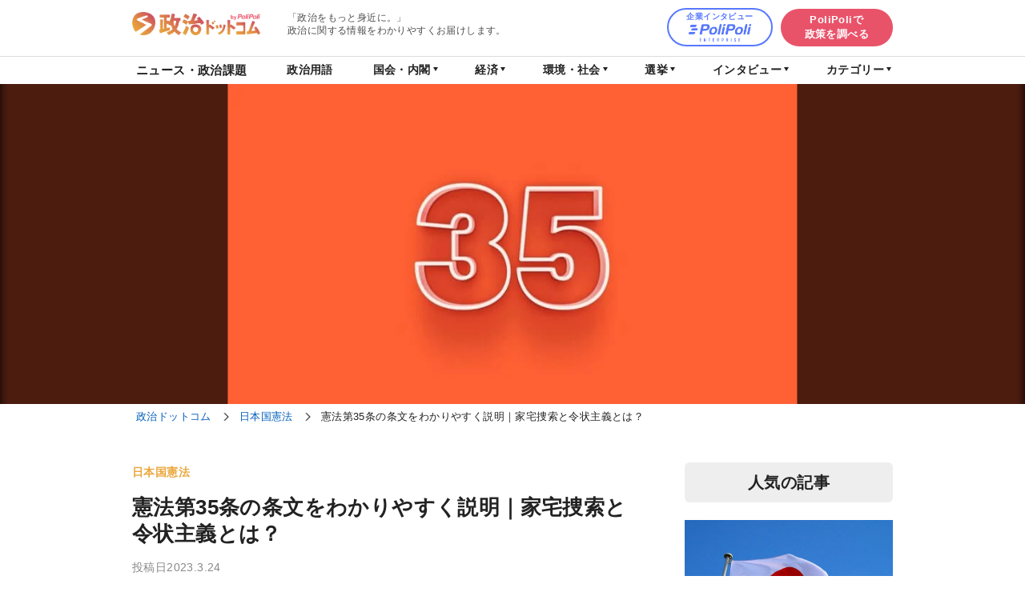

--- FILE ---
content_type: text/html; charset=UTF-8
request_url: https://say-g.com/article-35-of-the-constitution-5724
body_size: 11380
content:
<!DOCTYPE html>
<html lang="ja"
	prefix="og: https://ogp.me/ns#"  class="no-js">
<head>
    <!-- Google Tag Manager -->
    <script>(function (w, d, s, l, i) {
            w[l] = w[l] || [];
            w[l].push({
                'gtm.start':
                    new Date().getTime(), event: 'gtm.js'
            });
            var f = d.getElementsByTagName(s)[0],
                j = d.createElement(s), dl = l != 'dataLayer' ? '&l=' + l : '';
            j.async = true;
            j.src =
                'https://www.googletagmanager.com/gtm.js?id=' + i + dl;
            f.parentNode.insertBefore(j, f);
        })(window, document, 'script', 'dataLayer', 'GTM-TPBSN84');</script>
    <!-- End Google Tag Manager -->
    <!-- Google AdSense -->
    <script data-ad-client="ca-pub-4789241353381779" async
 src="https://pagead2.googlesyndication.com/pagead/js/adsbygoogle.js"></script>
    <!-- End Google AdSense -->
    <meta charset="UTF-8">
    <title>憲法第35条の条文をわかりやすく説明｜家宅捜索と令状主義とは？｜政治ドットコム</title>

<!-- All in One SEO Pack 3.2.10 によって Michael Torbert の Semper Fi Web Design[967,1021] -->
<meta name="description"  content="憲法35条についてわかりやすく解説します。憲法35条は、住居の侵入・捜索・押収に対する保障について書かれている憲法です。捜査機関が住居への侵入・書類や所持品の捜索や押収するために必要な「令状」についても紹介していきます。" />

<meta name="keywords"  content="日本国憲法" />

<script type="application/ld+json" class="aioseop-schema">{"@context":"https://schema.org","@graph":[{"@type":"Organization","@id":"https://say-g.com/#organization","url":"https://say-g.com/","name":"\u653f\u6cbb\u30c9\u30c3\u30c8\u30b3\u30e0","sameAs":[]},{"@type":"WebSite","@id":"https://say-g.com/#website","url":"https://say-g.com/","name":"\u653f\u6cbb\u30c9\u30c3\u30c8\u30b3\u30e0","publisher":{"@id":"https://say-g.com/#organization"},"potentialAction":{"@type":"SearchAction","target":"https://say-g.com/?s={search_term_string}","query-input":"required name=search_term_string"}},{"@type":"WebPage","@id":"https://say-g.com/article-35-of-the-constitution-5724#webpage","url":"https://say-g.com/article-35-of-the-constitution-5724","inLanguage":"ja","name":"\u61b2\u6cd5\u7b2c35\u6761\u306e\u6761\u6587\u3092\u308f\u304b\u308a\u3084\u3059\u304f\u8aac\u660e\uff5c\u5bb6\u5b85\u635c\u7d22\u3068\u4ee4\u72b6\u4e3b\u7fa9\u3068\u306f\uff1f","isPartOf":{"@id":"https://say-g.com/#website"},"image":{"@type":"ImageObject","@id":"https://say-g.com/article-35-of-the-constitution-5724#primaryimage","url":"https://say-g.com/wp-content/uploads/2023/03/8a948923b10154ef76010003a20aff9e.jpg","width":1000,"height":563},"primaryImageOfPage":{"@id":"https://say-g.com/article-35-of-the-constitution-5724#primaryimage"},"datePublished":"2023-03-24T01:00:52+00:00","dateModified":"2023-03-27T03:50:01+00:00","description":"\u61b2\u6cd535\u6761\u306b\u3064\u3044\u3066\u308f\u304b\u308a\u3084\u3059\u304f\u89e3\u8aac\u3057\u307e\u3059\u3002\u61b2\u6cd535\u6761\u306f\u3001\u4f4f\u5c45\u306e\u4fb5\u5165\u30fb\u635c\u7d22\u30fb\u62bc\u53ce\u306b\u5bfe\u3059\u308b\u4fdd\u969c\u306b\u3064\u3044\u3066\u66f8\u304b\u308c\u3066\u3044\u308b\u61b2\u6cd5\u3067\u3059\u3002\u635c\u67fb\u6a5f\u95a2\u304c\u4f4f\u5c45\u3078\u306e\u4fb5\u5165\u30fb\u66f8\u985e\u3084\u6240\u6301\u54c1\u306e\u635c\u7d22\u3084\u62bc\u53ce\u3059\u308b\u305f\u3081\u306b\u5fc5\u8981\u306a\u300c\u4ee4\u72b6\u300d\u306b\u3064\u3044\u3066\u3082\u7d39\u4ecb\u3057\u3066\u3044\u304d\u307e\u3059\u3002"},{"@type":"Article","@id":"https://say-g.com/article-35-of-the-constitution-5724#article","isPartOf":{"@id":"https://say-g.com/article-35-of-the-constitution-5724#webpage"},"author":{"@id":"https://say-g.com/author/poli_admin_2#author"},"headline":"\u61b2\u6cd5\u7b2c35\u6761\u306e\u6761\u6587\u3092\u308f\u304b\u308a\u3084\u3059\u304f\u8aac\u660e\uff5c\u5bb6\u5b85\u635c\u7d22\u3068\u4ee4\u72b6\u4e3b\u7fa9\u3068\u306f\uff1f","datePublished":"2023-03-24T01:00:52+00:00","dateModified":"2023-03-27T03:50:01+00:00","commentCount":0,"mainEntityOfPage":{"@id":"https://say-g.com/article-35-of-the-constitution-5724#webpage"},"publisher":{"@id":"https://say-g.com/#organization"},"articleSection":"\u65e5\u672c\u56fd\u61b2\u6cd5","image":{"@type":"ImageObject","@id":"https://say-g.com/article-35-of-the-constitution-5724#primaryimage","url":"https://say-g.com/wp-content/uploads/2023/03/8a948923b10154ef76010003a20aff9e.jpg","width":1000,"height":563}},{"@type":"Person","@id":"https://say-g.com/author/poli_admin_2#author","name":"poli_admin_2","sameAs":[]}]}</script>
<link rel="canonical" href="https://say-g.com/article-35-of-the-constitution-5724" />
<meta property="og:type" content="article" />
<meta property="og:title" content="憲法第35条の条文をわかりやすく説明｜家宅捜索と令状主義とは？｜政治ドットコム" />
<meta property="og:description" content="憲法35条についてわかりやすく解説します。憲法35条は、住居の侵入・捜索・押収に対する保障について書かれている憲法です。捜査機関が住居への侵入・書類や所持品の捜索や押収するために必要な「令状」についても紹介していきます。" />
<meta property="og:url" content="https://say-g.com/article-35-of-the-constitution-5724" />
<meta property="og:site_name" content="政治ドットコム" />
<meta property="og:image" content="https://say-g.com/wp-content/uploads/2023/03/8a948923b10154ef76010003a20aff9e.jpg" />
<meta property="article:published_time" content="2023-03-24T01:00:52Z" />
<meta property="article:modified_time" content="2023-03-27T03:50:01Z" />
<meta property="og:image:secure_url" content="https://say-g.com/wp-content/uploads/2023/03/8a948923b10154ef76010003a20aff9e.jpg" />
<meta name="twitter:card" content="summary" />
<meta name="twitter:title" content="憲法第35条の条文をわかりやすく説明｜家宅捜索と令状主義とは？｜政治ドットコム" />
<meta name="twitter:description" content="憲法35条についてわかりやすく解説します。憲法35条は、住居の侵入・捜索・押収に対する保障について書かれている憲法です。捜査機関が住居への侵入・書類や所持品の捜索や押収するために必要な「令状」についても紹介していきます。" />
<meta name="twitter:image" content="https://say-g.com/wp-content/uploads/2023/03/8a948923b10154ef76010003a20aff9e.jpg" />
<!-- All in One SEO Pack -->
<script type='text/javascript' src='https://say-g.com/wp-includes/js/jquery/jquery.js?ver=1.12.4-wp'></script>
<script type='text/javascript' src='https://say-g.com/wp-includes/js/jquery/jquery-migrate.min.js?ver=1.4.1'></script>
<script type='text/javascript'>
/* <![CDATA[ */
var wpp_params = {"sampling_active":"1","sampling_rate":"50","ajax_url":"https:\/\/say-g.com\/wp-json\/wordpress-popular-posts\/v1\/popular-posts\/","ID":"5724","token":"e0b4c9a3a4","debug":""};
/* ]]> */
</script>
<script type='text/javascript' src='https://say-g.com/wp-content/plugins/wordpress-popular-posts/public/js/wpp-4.2.0.min.js?ver=4.2.2'></script>
<style type="text/css">.grecaptcha-badge {display:inline;}
.inv-recaptcha-holder{text-align:center;margin-top:20px;}</style>    <meta name="viewport" content="width=device-width, initial-scale=1.0">
    <link rel="apple-touch-icon" href="https://say-g.com/wp-content/themes/myTheme2/img/webclip.png">
    <link rel="shortcut icon" type="image/x-icon" href="https://say-g.com/wp-content/themes/myTheme2/img/favicon.ico">
    <link rel="stylesheet" href="https://say-g.com/wp-content/themes/myTheme2/css/style.css?1753057991" type="text/css">
    <link rel="stylesheet" href="https://say-g.com/wp-content/themes/myTheme2/css/style-by-polipoli.css?1762567648"
          type="text/css">
    <script src="https://say-g.com/wp-content/themes/myTheme2/js/jquery-2.2.4.min.js"></script>
    <script type="text/javascript" src="https://say-g.com/wp-content/themes/myTheme2/js/script.js?1749050956"></script>
                        <meta property="og:type" content="article">
        <meta property="og:site_name" content="政治ドットコム">
        <meta property="og:title" content="憲法第35条の条文をわかりやすく説明｜家宅捜索と令状主義とは？">
        <meta property="og:image" content="https://say-g.com/wp-content/uploads/2023/03/8a948923b10154ef76010003a20aff9e-800x450.jpg">
        <meta property="og:description" content="憲法35条の条文第三十五条〔侵入、捜索及び押収の制約〕 	何人も、その住居、書類及び所持品について、侵入、捜索及び押収を受けることのない権利は、第三十三条の場合を除いては、正当な理由に基い">
        <meta property="og:url" content="https://say-g.com/article-35-of-the-constitution-5724">
        <meta property="fb:app_id" content="727072644427444">
    <meta name="twitter:card" content="summary_large_image">
    <meta name="twitter:site" content="@say_g_com">
    <meta name="twitter:creator" content="@say_g_com">

</head>

<body class="post-template-default single single-post postid-5724 single-format-standard group-blog">

<!-- Google Tag Manager (noscript) -->
<noscript>
    <iframe src="https://www.googletagmanager.com/ns.html?id=GTM-TPBSN84"
            height="0" width="0" style="display:none;visibility:hidden"></iframe>
</noscript>
<!-- End Google Tag Manager (noscript) -->

<div class="gheader_wrap">
    <header class="gheader base">
        <div class="logo_wrap">
                            <div class="logo">                    <a href="https://say-g.com/"><img
                                src="https://say-g.com/wp-content/themes/myTheme2/img/logo_top_header.png"
                                alt="政治ドットコム" width="160" class="logo_png"></a>
                </div>        <p class="sp-none"> 「政治をもっと身近に。」<br>政治に関する情報をわかりやすくお届けします。</p>
            </div>

<div class="gheader_link">
    <a href="https://say-g.com/interview/company_interview/" target="_blank"
       class="link_company_interview sp-none">企業インタビュー<br>
        <img src="https://say-g.com/wp-content/themes/myTheme2/img/company_interview.png"
             alt="PoliPoli ENTERPRISE"></a><a href="https://polipoli-web.com/" target="_blank" class="link_polipoli">PoliPoliで<br>政策を調べる</a>
</div>
</header>

</div>

<nav class="gnavi">
    <ul class="gnavi_ul">
        <li><a href="https://say-g.com/news-and-political-agenda/" class="link">ニュース・政治課題</a></li>
        <li><a href="https://say-g.com/political-term/" class="link">政治用語</a></li>
        <li class="popup_position"><span class="link megamenu_trigger js_popup_trigger">国会・内閣</span>
            <div class="js_popup megamenu">
                <ul>
				<li><a href="https://say-g.com/congress-cabinet">国会・内閣</a></li><li><a href="https://say-g.com/congress-cabinet/legislation">立法</a></li><li><a href="https://say-g.com/congress-cabinet/member-of-parliament">国会議員</a></li><li><a href="https://say-g.com/congress-cabinet/cabinet-organization">内閣の組織</a></li><li><a href="https://say-g.com/congress-cabinet/cabinet-authority">内閣の権限</a></li><li><a href="https://say-g.com/congress-cabinet/cabinet-structure">内閣の仕組み</a></li><li><a href="https://say-g.com/congress-cabinet/structure-of-the-congress">国会の仕組み</a></li><li><a href="https://say-g.com/congress-cabinet/ministry-and-agency">省・庁</a></li>                </ul>
            </div>
        </li>
        <li class="popup_position"><span class="link megamenu_trigger js_popup_trigger">経済</span>
            <div class="js_popup megamenu">
                <ul>
				<li><a href="https://say-g.com/economy">経済</a></li><li><a href="https://say-g.com/economy/industry">産業</a></li><li><a href="https://say-g.com/economy/labor">労働</a></li><li><a href="https://say-g.com/economy/economic-strategy">経済戦略</a></li>                </ul>
            </div>
        </li>
        <li class="popup_position"><span class="link megamenu_trigger js_popup_trigger">環境・社会</span>
            <div class="js_popup megamenu">
                <ul>
				<li><a href="https://say-g.com/environment-and-society">環境・社会</a></li><li><a href="https://say-g.com/environment-and-society/environment-issues">環境問題</a></li><li><a href="https://say-g.com/environment-and-society/disaster-and-recovery">災害・復興</a></li><li><a href="https://say-g.com/environment-and-society/social-organization">社会団体</a></li><li><a href="https://say-g.com/environment-and-society/medical-care-and-welfare">医療・福祉</a></li>                </ul>
            </div>
        </li>
        <li class="popup_position"><span class="link megamenu_trigger js_popup_trigger">選挙</span>
            <div class="js_popup megamenu">
                <ul>
				<li><a href="https://say-g.com/election">選挙</a></li><li><a href="https://say-g.com/election/type-of-election">選挙の種類</a></li><li><a href="https://say-g.com/election/electoral-system">選挙の制度</a></li>                </ul>
            </div>
        </li>
        <li class="popup_position"><span class="link megamenu_trigger js_popup_trigger">インタビュー</span>
            <div class="js_popup megamenu">
                <ul>
				<li><a href="https://say-g.com/interview">インタビュー</a></li><li><a href="https://say-g.com/interview/company_interview">企業インタビュー</a></li><li><a href="https://say-g.com/interview/politician_interview">政治家インタビュー</a></li>                </ul>
            </div>
        </li>
        <li class="popup_position"><span class="link megamenu_trigger js_popup_trigger">カテゴリー</span>
            <div class="js_popup megamenu">
                <ul>
                    <li><a>カテゴリー</a></li>
                    <li><a href="https://say-g.com/political-term">政治用語</a></li><li><a href="https://say-g.com/local-autonomy">地方自治</a></li><li><a href="https://say-g.com/diplomacy-and-national-defense">外交・国防</a></li><li><a href="https://say-g.com/political-party">政党</a></li><li><a href="https://say-g.com/news-and-political-agenda">ニュース・社会課題</a></li><li><a href="https://say-g.com/the-constitution-of-japan">日本国憲法</a></li><li><a href="https://say-g.com/national-budget">国家予算</a></li><li><a href="https://say-g.com/court">裁判所</a></li><li><a href="https://say-g.com/economy">経済</a></li><li><a href="https://say-g.com/environment-and-society">環境・社会</a></li><li><a href="https://say-g.com/monetary-and-finance">金融・財政</a></li><li><a href="https://say-g.com/political-function">政治の機能</a></li><li><a href="https://say-g.com/%e3%81%9d%e3%81%ae%e4%bb%96">その他</a></li><li><a href="https://say-g.com/consultation-from-administration">行政からの相談</a></li><li><a href="https://say-g.com/interview">インタビュー</a></li><li><a href="https://say-g.com/newsletter">ニュースレター</a></li><li><a href="https://say-g.com/%e9%80%9f%e5%a0%b1">速報</a></li><li><a href="https://say-g.com/uncategorized">未分類</a></li><li><a href="https://say-g.com/congress-cabinet">国会・内閣</a></li><li><a href="https://say-g.com/election">選挙</a></li>                </ul>
            </div>
        </li>
    </ul>
</nav>

<div class="hamburger_menu_trigger_wrap">
    <div class="hamburger_menu_trigger">
        <span></span>
        <span></span>
        <span></span>
    </div>
</div>
<div class="hamburger_menu_trigger_close"></div>

<div class="hamburger_menu_overlay"></div>

<!--スマホ-->
<div class="hamburger_menu_body">
    <div class="hamburger_menu_logo">
        <a href="https://say-g.com/"><img
                    src="https://say-g.com/wp-content/themes/myTheme2/img/logo_top_header.png"
                    alt="政治ドットコム" width="140"></a>
    </div>
    <ul class="sp_gnavi">
        <li><a href="https://say-g.com/news-and-political-agenda/" class="link">ニュース・政治課題</a></li>
        <li><a href="https://say-g.com/political-term/" class="link">政治用語</a></li>
        <li>
            <span class="js_popup_trigger link tab_trigger">国会・内閣</span>
            <div class="js_popup sp_gnavi_tab">
                <ul>
				<li><a href="https://say-g.com/congress-cabinet">国会・内閣</a></li><li><a href="https://say-g.com/congress-cabinet/legislation">立法</a></li><li><a href="https://say-g.com/congress-cabinet/member-of-parliament">国会議員</a></li><li><a href="https://say-g.com/congress-cabinet/cabinet-organization">内閣の組織</a></li><li><a href="https://say-g.com/congress-cabinet/cabinet-authority">内閣の権限</a></li><li><a href="https://say-g.com/congress-cabinet/cabinet-structure">内閣の仕組み</a></li><li><a href="https://say-g.com/congress-cabinet/structure-of-the-congress">国会の仕組み</a></li><li><a href="https://say-g.com/congress-cabinet/ministry-and-agency">省・庁</a></li>                </ul>
            </div>
        </li>
        <li>
            <span class="js_popup_trigger link tab_trigger">経済</span>
            <div class="js_popup sp_gnavi_tab">
                <ul>
				<li><a href="https://say-g.com/economy">経済</a></li><li><a href="https://say-g.com/economy/industry">産業</a></li><li><a href="https://say-g.com/economy/labor">労働</a></li><li><a href="https://say-g.com/economy/economic-strategy">経済戦略</a></li>                </ul>
            </div>
        </li>
        <li>
            <span class="js_popup_trigger link tab_trigger">環境・社会</span>
            <div class="js_popup sp_gnavi_tab">
                <ul>
				<li><a href="https://say-g.com/environment-and-society">環境・社会</a></li><li><a href="https://say-g.com/environment-and-society/environment-issues">環境問題</a></li><li><a href="https://say-g.com/environment-and-society/disaster-and-recovery">災害・復興</a></li><li><a href="https://say-g.com/environment-and-society/social-organization">社会団体</a></li><li><a href="https://say-g.com/environment-and-society/medical-care-and-welfare">医療・福祉</a></li>                </ul>
            </div>
        </li>
        <li>
            <span class="js_popup_trigger link tab_trigger">選挙</span>
            <div class="js_popup sp_gnavi_tab">
                <ul>
				<li><a href="https://say-g.com/election">選挙</a></li><li><a href="https://say-g.com/election/type-of-election">選挙の種類</a></li><li><a href="https://say-g.com/election/electoral-system">選挙の制度</a></li>                </ul>
            </div>
        </li>

        <li>
            <span class="js_popup_trigger link tab_trigger">インタビュー</span>
            <div class="js_popup sp_gnavi_tab">
                <ul>
				<li><a href="https://say-g.com/interview">インタビュー</a></li><li><a href="https://say-g.com/interview/company_interview">企業インタビュー</a></li><li><a href="https://say-g.com/interview/politician_interview">政治家インタビュー</a></li>                </ul>
            </div>
        </li>
        <li>
            <span class="js_popup_trigger link tab_trigger">カテゴリー</span>
            <div class="js_popup sp_gnavi_tab">
                <ul>
                    <li>
                        <a><strong>カテゴリー</strong></a>
                    </li>
                    <li><a href="https://say-g.com/political-term">政治用語</a></li><li><a href="https://say-g.com/local-autonomy">地方自治</a></li><li><a href="https://say-g.com/diplomacy-and-national-defense">外交・国防</a></li><li><a href="https://say-g.com/political-party">政党</a></li><li><a href="https://say-g.com/news-and-political-agenda">ニュース・社会課題</a></li><li><a href="https://say-g.com/the-constitution-of-japan">日本国憲法</a></li><li><a href="https://say-g.com/national-budget">国家予算</a></li><li><a href="https://say-g.com/court">裁判所</a></li><li><a href="https://say-g.com/economy">経済</a></li><li><a href="https://say-g.com/environment-and-society">環境・社会</a></li><li><a href="https://say-g.com/monetary-and-finance">金融・財政</a></li><li><a href="https://say-g.com/political-function">政治の機能</a></li><li><a href="https://say-g.com/%e3%81%9d%e3%81%ae%e4%bb%96">その他</a></li><li><a href="https://say-g.com/consultation-from-administration">行政からの相談</a></li><li><a href="https://say-g.com/interview">インタビュー</a></li><li><a href="https://say-g.com/newsletter">ニュースレター</a></li><li><a href="https://say-g.com/%e9%80%9f%e5%a0%b1">速報</a></li><li><a href="https://say-g.com/uncategorized">未分類</a></li><li><a href="https://say-g.com/congress-cabinet">国会・内閣</a></li><li><a href="https://say-g.com/election">選挙</a></li>                </ul>
            </div>
        </li>
    </ul>
</div>
<!--スマホ-->


<div class="single_kv"><img src="https://say-g.com/wp-content/uploads/2023/03/8a948923b10154ef76010003a20aff9e-800x450.jpg" class="main"><img src="https://say-g.com/wp-content/uploads/2023/03/8a948923b10154ef76010003a20aff9e-800x450.jpg" class="bg"></div>

<div class="pankuzu_wrap">
  <div class="pankuzu">
    <!-- Breadcrumb NavXT 6.3.0 -->
<span property="itemListElement" typeof="ListItem"><a property="item" typeof="WebPage" title="Go to 政治ドットコム." href="https://say-g.com" class="home" ><span property="name">政治ドットコム</span></a><meta property="position" content="1"></span><span property="itemListElement" typeof="ListItem"><a property="item" typeof="WebPage" title="Go to the 日本国憲法 category archives." href="https://say-g.com/the-constitution-of-japan" class="taxonomy category" ><span property="name">日本国憲法</span></a><meta property="position" content="2"></span><span class="post post-post current-item">憲法第35条の条文をわかりやすく説明｜家宅捜索と令状主義とは？</span>  </div>
</div>

<div class="base main_layout">

  <article class="main_column">
    <div class="main_content">

      <div class="single_head_cat">
        <a href="https://say-g.com/the-constitution-of-japan" class="cat_link">日本国憲法</a>      </div>

      <h1 class="single_title">憲法第35条の条文をわかりやすく説明｜家宅捜索と令状主義とは？</h1>

      <div class="post_time">
        投稿日2023.3.24<br>
        最終更新日2023.03.27      </div>
		
      <!--  -->

              <div class="post_content">
                <h2><span style="font-weight: 400;">憲法35条の条文</span></h2>
<p><span style="font-weight: 400;">第三十五条</span><span style="font-weight: 400;">〔侵入、捜索及び押収の制約〕</span></p>
<ol>
<li style="font-weight: 400;" aria-level="1"><span style="font-weight: 400;">何人も、その住居、書類及び所持品について、侵入、捜索及び押収を受けることのない権利は、第三十三条の場合を除いては、正当な理由に基いて発せられ、且つ捜索する場所及び押収する物を明示する令状がなければ、侵されない。</span></li>
<li style="font-weight: 400;" aria-level="1"><span style="font-weight: 400;">捜索又は押収は、権限を有する司法官憲が発する各別の令状により、これを行ふ。</span></li>
</ol>
<p style="text-align: right;"><span style="font-weight: 400;">引用：</span><a href="https://www.shugiin.go.jp/internet/itdb_annai.nsf/html/statics/shiryo/dl-constitution.htm#3sho" target="_blank" rel="noopener noreferrer"><span style="font-weight: 400;">日本国憲法</span></a></p>
<h2><span style="font-weight: 400;">憲法35条をわかりやすく説明</span></h2>
<p><span style="font-weight: 400;">憲法35条は住居の侵入・捜索・押収に対する保障について書かれている条文です。</span></p>
<p><span style="font-weight: 400;">令状がない場合、たとえ捜査機関であっても住居への侵入・書類や所持品の捜索や押収することを禁止しています。令状とは、裁判官が発付するもので、捜索の日時、住所、内容などが記載されています。</span></p>
<p><span style="font-weight: 400;">また<a href="https://say-g.com/article-33-of-the-constitution-5721" target="_blank" rel="noopener noreferrer">憲法33条</a>を除くとありますが、この憲法は逮捕の制約について書かれている条文です。逮捕するには裁判官が発付した令状が必要であり、これにより国家権力による不当な逮捕が行われないようにしています。※現行犯逮捕を除く </span></p>
<p><span style="font-weight: 400;">つまり「令状がある」「現行犯逮捕でそのまま踏み込む」以外の場合に、国家が強制的に住居に入ることはありません。憲法35条でプライバシーが守られています。</span></p>
        </div>
              		
　　　      <div class="author">
        <div class="author_top">この記事の監修者</div>
        <div class="author_inner">
	<div class="detail">『政治ドットコム』は、株式会社PoliPoliが運営する「政治をもっと身近に。」を理念とするWebメディアです。<br>株式会社PoliPoliは「新しい政治・行政の仕組みをつくりつづけることで世界中の人々の幸せな暮らしに貢献する。」をミッションに、政策をわかりやすく発信し、国民から意見を集め、政策を共創するウェブサイト『PoliPoli』などを運営しています。<br><br>・株式会社PoliPoli：<a href="https://www.polipoli.work/" target="_blank" rel="noopener noreferrer">https://www.polipoli.work/</a><br>・『PoliPoli』：<a href="https://polipoli-web.com/" target="_blank" rel="noopener noreferrer">https://polipoli-web.com/</a><br>・株式会社PoliPoli  公式X：<a href="https://x.com/polipoli_inc?ref_src=twsrc%5Egoogle%7Ctwcamp%5Eserp%7Ctwgr%5Eauthor" target="_blank" rel="noopener noreferrer">@polipoli_vote</a><br>・政治ドットコム 公式X：<a href="https://x.com/polipoli_seicom?ref_src=twsrc%5Egoogle%7Ctwcamp%5Eserp%7Ctwgr%5Eauthor" target="_blank" rel="noopener noreferrer">@polipoli_seicom</a><br><br></div>
          <div class="name">株式会社PoliPoli 政府渉外部門マネージャー 秋圭史</div>
          <div class="detail">慶應義塾大学法学部政治学科卒業後、東京大学大学院に進学し、比較政治学・地域研究（朝鮮半島）を研究。修士（学術）。2024年4月より同大博士課程に進学。株式会社PoliPoliにて政府渉外職として日々国会議員とのコミュニケーションを担当。（紹介note：<a href="https://note.com/polipoli_info/n/n9ccf658759b4" target="_blank" rel="noopener noreferrer">https://note.com/polipoli_info/n/n9ccf658759b4）</a></div>
        </div>
      </div>
　　　
      
      <article class="share_sns notborder">
        <a href="https://social-plugins.line.me/lineit/share?url=https://say-g.com/article-35-of-the-constitution-5724" rel="nofollow" target="_blank"><img src="https://say-g.com/wp-content/themes/myTheme2/img/icon_line.png" alt="LINE" width="45"></a>
        <a href="http://www.facebook.com/share.php?u=https://say-g.com/article-35-of-the-constitution-5724" rel="nofollow" target="_blank"><img src="https://say-g.com/wp-content/themes/myTheme2/img/icon_fb.png" alt="Facebook" width="45"></a>
        <a href="http://twitter.com/share?url=https://say-g.com/article-35-of-the-constitution-5724" rel="nofollow" target="_blank"><img src="https://say-g.com/wp-content/themes/myTheme2/img/icon_twi.png" alt="Twitter" width="45"></a>
      </article>


    </div>
    <!--main_content-->


          <ul class="single_around_nav">
        <li class="prev_post"><a href="https://say-g.com/article-76-of-the-constitution-5728" class="link"><div class="tt">憲法第76条の条文をわかりやすく説明｜司法権の独立とは？</div></a></li>
        <li class="next_post"><a href="https://say-g.com/article-33-of-the-constitution-5721" class="link"><div class="tt">憲法第33条の条文をわかりやすく説明｜現行犯逮捕・令状主義とは？</div></a></li>      </ul>
    
    <article>
      <div class="rpbt_shortcode">
<h3>こちらもおすすめ</h3>
<div id='rpbt-related-gallery-1' class='gallery related-gallery related-galleryid-5724 gallery-columns-2 gallery-size-thumbnail'><figure class='gallery-item'>
			<div class='gallery-icon landscape'>
				<a href='https://say-g.com/amendments-of-the-constitution-9965' title='憲法改正とは？最近の動きや改正ポイントをわかりやすく解説'><img width="400" height="400" src="https://say-g.com/wp-content/uploads/2025/04/AdobeStock_532992512-400x400.jpeg" class="attachment-thumbnail size-thumbnail" alt="" aria-describedby="rpbt-related-gallery-1-9965" /></a>
			</div>
				<figcaption class='wp-caption-text gallery-caption' id='rpbt-related-gallery-1-9965'>
				<a href="https://say-g.com/amendments-of-the-constitution-9965">憲法改正とは？最近の動きや改正ポイントをわかりやすく解説</a> <time class="rpbt-post-date" datetime="2025-04-09T16:27:52+09:00">2025年4月9日</time>
				</figcaption></figure><figure class='gallery-item'>
			<div class='gallery-icon landscape'>
				<a href='https://say-g.com/public-welfare-1162' title='公共の福祉とは？人権が制限されるパターンと憲法との関係を簡単に解説'><img width="400" height="400" src="https://say-g.com/wp-content/uploads/2020/03/公共の福祉-400x400.jpg" class="attachment-thumbnail size-thumbnail" alt="公共の福祉" aria-describedby="rpbt-related-gallery-1-1162" /></a>
			</div>
				<figcaption class='wp-caption-text gallery-caption' id='rpbt-related-gallery-1-1162'>
				<a href="https://say-g.com/public-welfare-1162">公共の福祉とは？人権が制限されるパターンと憲法との関係を簡単に解説</a> <time class="rpbt-post-date" datetime="2023-04-10T15:00:33+09:00">2023年4月10日</time>
				</figcaption></figure><figure class='gallery-item'>
			<div class='gallery-icon landscape'>
				<a href='https://say-g.com/property-rights-1206' title='財産権とは？判例・憲法・財産権が制限される状況をわかりやすく解説'><img width="400" height="400" src="https://say-g.com/wp-content/uploads/2020/03/財産権-400x400.jpg" class="attachment-thumbnail size-thumbnail" alt="財産権" aria-describedby="rpbt-related-gallery-1-1206" /></a>
			</div>
				<figcaption class='wp-caption-text gallery-caption' id='rpbt-related-gallery-1-1206'>
				<a href="https://say-g.com/property-rights-1206">財産権とは？判例・憲法・財産権が制限される状況をわかりやすく解説</a> <time class="rpbt-post-date" datetime="2023-04-09T10:00:46+09:00">2023年4月9日</time>
				</figcaption></figure><figure class='gallery-item'>
			<div class='gallery-icon landscape'>
				<a href='https://say-g.com/article-89-of-the-constitution-5731' title='憲法第89条の条文をわかりやすく説明｜国民の税金と政教分離の原則'><img width="400" height="400" src="https://say-g.com/wp-content/uploads/2023/03/dc28660c46991114e932433701704433-400x400.jpg" class="attachment-thumbnail size-thumbnail" alt="憲法89条" aria-describedby="rpbt-related-gallery-1-5731" /></a>
			</div>
				<figcaption class='wp-caption-text gallery-caption' id='rpbt-related-gallery-1-5731'>
				<a href="https://say-g.com/article-89-of-the-constitution-5731">憲法第89条の条文をわかりやすく説明｜国民の税金と政教分離の原則</a> <time class="rpbt-post-date" datetime="2023-04-01T10:00:51+09:00">2023年4月1日</time>
				</figcaption></figure><figure class='gallery-item'>
			<div class='gallery-icon landscape'>
				<a href='https://say-g.com/article-27-of-the-constitution-5713' title='憲法第27条の条文をわかりやすく説明｜勤労の権利・義務とは？'><img width="400" height="400" src="https://say-g.com/wp-content/uploads/2023/03/2ed048ebccf3b74be90a9056287f0274-400x400.jpg" class="attachment-thumbnail size-thumbnail" alt="憲法27条" aria-describedby="rpbt-related-gallery-1-5713" /></a>
			</div>
				<figcaption class='wp-caption-text gallery-caption' id='rpbt-related-gallery-1-5713'>
				<a href="https://say-g.com/article-27-of-the-constitution-5713">憲法第27条の条文をわかりやすく説明｜勤労の権利・義務とは？</a> <time class="rpbt-post-date" datetime="2023-03-27T10:00:27+09:00">2023年3月27日</time>
				</figcaption></figure><figure class='gallery-item'>
			<div class='gallery-icon landscape'>
				<a href='https://say-g.com/article-28-of-the-constitution-5718' title='憲法第28条の条文をわかりやすく説明｜労働基本権とは？'><img width="400" height="400" src="https://say-g.com/wp-content/uploads/2023/03/208434e5c33649a695b17331a1c6c0f5-400x400.jpg" class="attachment-thumbnail size-thumbnail" alt="憲法28条" aria-describedby="rpbt-related-gallery-1-5718" /></a>
			</div>
				<figcaption class='wp-caption-text gallery-caption' id='rpbt-related-gallery-1-5718'>
				<a href="https://say-g.com/article-28-of-the-constitution-5718">憲法第28条の条文をわかりやすく説明｜労働基本権とは？</a> <time class="rpbt-post-date" datetime="2023-03-26T10:00:57+09:00">2023年3月26日</time>
				</figcaption></figure>
		</div>
</div>    </article>

  </article>

  			
<div class="side_content">
	<div class="side_wrap">    
		<h2 class="newsletter_ttl">人気の記事</h2>
		
									<article class="newsletter_list">
					<a href="https://say-g.com/conservative-party-of-japan-10114">
												<div class="thumbnail">
							<img src="https://say-g.com/wp-content/uploads/2025/04/31374753_m-800x532.jpg" alt="日本保守党とはどんな政党？結党の経緯や主な政策についてわかりやすく解説">
						</div>
						<div class="kiji">
							<h3 class="title">日本保守党とはどんな政党？結党の経緯や主な政策についてわかりやすく解説</h3>
						</div>
					</a>
				</article>
							<article class="newsletter_list">
					<a href="https://say-g.com/various-parties-5413">
												<div class="thumbnail">
							<img src="https://say-g.com/wp-content/uploads/2023/01/shutterstock_1069108202-800x400.jpg" alt="諸派とは？無所属との違いと令和に諸派から国政政党になった4つの政党を解説">
						</div>
						<div class="kiji">
							<h3 class="title">諸派とは？無所属との違いと令和に諸派から国政政党になった4つの政党を解説</h3>
						</div>
					</a>
				</article>
							<article class="newsletter_list">
					<a href="https://say-g.com/regime-change-4613">
												<div class="thumbnail">
							<img src="https://say-g.com/wp-content/uploads/2021/06/shutterstock_739797655-800x553.jpg" alt="政権交代とは？概要や交代可能となった背景・過去の事例まで簡単解説">
						</div>
						<div class="kiji">
							<h3 class="title">政権交代とは？概要や交代可能となった背景・過去の事例まで簡単解説</h3>
						</div>
					</a>
				</article>
							<article class="newsletter_list">
					<a href="https://say-g.com/japan-political-party-525">
												<div class="thumbnail">
							<img src="https://say-g.com/wp-content/uploads/2020/01/日本の政党-800x530.jpg" alt="日本の政党にはどんな党があるのか・その政策は？疑問を簡単解説">
						</div>
						<div class="kiji">
							<h3 class="title">日本の政党にはどんな党があるのか・その政策は？疑問を簡単解説</h3>
						</div>
					</a>
				</article>
							<article class="newsletter_list">
					<a href="https://say-g.com/sanseito-5558">
												<div class="thumbnail">
							<img src="https://say-g.com/wp-content/uploads/2023/02/seiji-kurie-4-800x450.png" alt="参政党とはどんな政党？概要や政党方針をわかりやすく解説">
						</div>
						<div class="kiji">
							<h3 class="title">参政党とはどんな政党？概要や政党方針をわかりやすく解説</h3>
						</div>
					</a>
				</article>
									</div>
  <div class="side_wrap">
			<h2 class="newsletter_ttl">最新の記事</h2>

            <article class="newsletter_list">
            <a href="https://say-g.com/amendments-of-the-constitution-9965">
                                <div class="thumbnail"><img src="https://say-g.com/wp-content/uploads/2025/04/AdobeStock_532992512-800x533.jpeg" alt="憲法改正とは？最近の動きや改正ポイントをわかりやすく解説"></div>
                <div class="kiji">
                    <h3 class="title">憲法改正とは？最近の動きや改正ポイントをわかりやすく解説</h3>
                </div>
            </a>
        </article>
            <article class="newsletter_list">
            <a href="https://say-g.com/quota-system-7032">
                                <div class="thumbnail"><img src="https://say-g.com/wp-content/uploads/2024/02/quota-system1-800x450.png" alt="クオータ制とは？メリット・デメリットや世界の取り組みについて解説"></div>
                <div class="kiji">
                    <h3 class="title">クオータ制とは？メリット・デメリットや世界の取り組みについて解説</h3>
                </div>
            </a>
        </article>
            <article class="newsletter_list">
            <a href="https://say-g.com/public-welfare-1162">
                                <div class="thumbnail"><img src="https://say-g.com/wp-content/uploads/2020/03/公共の福祉-800x410.jpg" alt="公共の福祉とは？人権が制限されるパターンと憲法との関係を簡単に解説"></div>
                <div class="kiji">
                    <h3 class="title">公共の福祉とは？人権が制限されるパターンと憲法との関係を簡単に解説</h3>
                </div>
            </a>
        </article>
            <article class="newsletter_list">
            <a href="https://say-g.com/property-rights-1206">
                                <div class="thumbnail"><img src="https://say-g.com/wp-content/uploads/2020/03/財産権-800x534.jpg" alt="財産権とは？判例・憲法・財産権が制限される状況をわかりやすく解説"></div>
                <div class="kiji">
                    <h3 class="title">財産権とは？判例・憲法・財産権が制限される状況をわかりやすく解説</h3>
                </div>
            </a>
        </article>
            <article class="newsletter_list">
            <a href="https://say-g.com/article-89-of-the-constitution-5731">
                                <div class="thumbnail"><img src="https://say-g.com/wp-content/uploads/2023/03/dc28660c46991114e932433701704433-800x450.jpg" alt="憲法第89条の条文をわかりやすく説明｜国民の税金と政教分離の原則"></div>
                <div class="kiji">
                    <h3 class="title">憲法第89条の条文をわかりやすく説明｜国民の税金と政教分離の原則</h3>
                </div>
            </a>
        </article>
              <div class="tright base_padd"><a href="https://say-g.com/the-constitution-of-japan" class="class_btn">もっと見る</a></div>
		</div>

	<div class="side_wrap side_wrap3">
		<h2 class="newsletter_ttl">カテゴリー一覧</h2>
		<ul class="side_wrap_category"><li><a href="https://say-g.com/election">選挙</a></li><li><a href="https://say-g.com/congress-cabinet">国会・内閣</a></li><li><a href="https://say-g.com/political-term">政治用語</a></li><li><a href="https://say-g.com/local-autonomy">地方自治</a></li><li><a href="https://say-g.com/diplomacy-and-national-defense">外交・国防</a></li><li><a href="https://say-g.com/political-party">政党</a></li><li><a href="https://say-g.com/news-and-political-agenda">ニュース・社会課題</a></li><li><a href="https://say-g.com/the-constitution-of-japan">日本国憲法</a></li><li><a href="https://say-g.com/national-budget">国家予算</a></li><li><a href="https://say-g.com/court">裁判所</a></li><li><a href="https://say-g.com/economy">経済</a></li><li><a href="https://say-g.com/environment-and-society">環境・社会</a></li><li><a href="https://say-g.com/monetary-and-finance">金融・財政</a></li><li><a href="https://say-g.com/political-function">政治の機能</a></li><li><a href="https://say-g.com/%e3%81%9d%e3%81%ae%e4%bb%96">その他</a></li><li><a href="https://say-g.com/consultation-from-administration">行政からの相談</a></li><li><a href="https://say-g.com/interview">インタビュー</a></li><li><a href="https://say-g.com/newsletter">ニュースレター</a></li><li><a href="https://say-g.com/%e9%80%9f%e5%a0%b1">速報</a></li></ul>	</div>
		
		<!--<div class="side_polipoli_wrap">
			<div class="polipoli_ttl">
				<img src="https://polipoli-web.com/assets/polipoli.svg" width="150px">
			</div>
			<p class="index">さまざまなカテゴリから政策を見る</p>
			
			<p class="more"><a href="https://polipoli-web.com/">もっと見る</a></p>
			
			<p class="index">あなたのチェックした<br>政策をもとにオススメ</p>
			
			<p class="more"><a href="https://polipoli-web.com/">もっと見る</a></p>
			
			<p class="index">参加する政策を見つける</p>
			
			<p class="more"><a href="https://polipoli-web.com/">もっと見る</a></p>
		</div>
		
		<div class="side_gov_wrap">
			<div class="gov_ttl">
				<img src="https://polipoli-gov.com/assets/images/icon/logo/polipoli-gov-green.svg" width="150px">
			</div>
			<p class="index">募集終了が近い相談</p>
			
			<p class="more"><a href="https://polipoli-web.com/">もっと見る</a></p>
			<p class="index">募集中の相談</p>
			
			<p class="more"><a href="https://polipoli-web.com/">もっと見る</a></p>
			<p class="index">過去に募集した相談</p>
			
			<p class="more"><a href="https://polipoli-web.com/">もっと見る</a></p>
		</div>-->
		
	</div><!--side_content-->
	
</div>
<!--main_layout-->


<script type="text/javascript">
  $(function() {
    $('.ez-toc-title-container').on('click', function() {
      $(this).next().toggleClass('hide');
      $(this).children('.ez-toc-title-toggle').toggleClass('off');
    });
    if ($('.single_around_nav li').length == 1) {
      $('.single_around_nav').addClass('single_around_nav_single');
    }

    $('p .size-full').parent().addClass('image_wrap');
  });
</script>


<footer>
  <div class="footer-banners">
    <div id="float-banner">
      <a href="https://polipoli-web.com/" target="_blank">
        <img src="https://say-g.com/wp-content/uploads/2023/09/floating-sp.png" class="pc_hide" alt="政治家に自分の思いを伝える">
        <img src="https://say-g.com/wp-content/uploads/2023/09/floating-PC.png" class="sp_hide" alt="政治家に自分の思いを伝える">
      </a>
    </div>
    
    <a href="https://polipoli-web.com/" target="_blank" onclick="dataLayer.push({'event': 'jump-to-polipoli'});" class="polipoli-banner">
      <img src="https://say-g.com/wp-content/themes/myTheme2/img/polipoli_banner.png" alt="banner link to PoliPoli">
    </a>
    <a href="https://polipoli-gov.com/" target="_blank" onclick="dataLayer.push({'event': 'jump-to-polipoli-gov'});" class="polipoli-banner">
      <img src="https://say-g.com/wp-content/themes/myTheme2/img/polipoli_gov_banner.png" alt="banner link to PoliPoli Gov">
    </a>
  </div>
  <div class="gfooter">
    <nav>
      <ul>
        <li><a href="https://say-g.com/contact/">お問い合わせ</a></li>
        <li><a href="https://say-g.com/terms_service/">利用規約</a></li>
        <li><a href="https://say-g.com/privacy_policy/">プライバシーポリシー</a></li>
        <li><a href="https://say-g.com/organizations/">運営者情報</a></li>
      </ul>
      <ul class="footer_category">
        <li><a href="https://say-g.com/political-term">政治用語</a></li><li><a href="https://say-g.com/local-autonomy">地方自治</a></li><li><a href="https://say-g.com/diplomacy-and-national-defense">外交・国防</a></li><li><a href="https://say-g.com/political-party">政党</a></li><li><a href="https://say-g.com/news-and-political-agenda">ニュース・社会課題</a></li><li><a href="https://say-g.com/the-constitution-of-japan">日本国憲法</a></li><li><a href="https://say-g.com/national-budget">国家予算</a></li><li><a href="https://say-g.com/court">裁判所</a></li><li><a href="https://say-g.com/economy">経済</a></li><li><a href="https://say-g.com/environment-and-society">環境・社会</a></li><li><a href="https://say-g.com/monetary-and-finance">金融・財政</a></li><li><a href="https://say-g.com/political-function">政治の機能</a></li><li><a href="https://say-g.com/%e3%81%9d%e3%81%ae%e4%bb%96">その他</a></li><li><a href="https://say-g.com/consultation-from-administration">行政からの相談</a></li><li><a href="https://say-g.com/interview">インタビュー</a></li><li><a href="https://say-g.com/newsletter">ニュースレター</a></li><li><a href="https://say-g.com/%e9%80%9f%e5%a0%b1">速報</a></li><li><a href="https://say-g.com/uncategorized">未分類</a></li><li><a href="https://say-g.com/congress-cabinet">国会・内閣</a></li><li><a href="https://say-g.com/election">選挙</a></li>      </ul>
    </nav>
    <div class="copyright">
      Copyright © 2025 政治ドットコム All Rights Reserved.
    </div>
  </div>
</footer>


   <style type="text/css" >
    .lazyload-bg{background-image: none!important;}
    </style>

<script type="text/javascript">
document.addEventListener("DOMContentLoaded", function() { var bglazyloadImages; if ("IntersectionObserver" in window) { bglazyloadImages = document.querySelectorAll(".lazyload-bg"); var bgimageObserver = new IntersectionObserver(function(entries, observer) { entries.forEach(function(entry) { if (entry.isIntersecting) { var bgimage = entry.target; bgimage.classList.remove("lazyload-bg"); bgimageObserver.unobserve(bgimage); } }); }); bglazyloadImages.forEach(function(image) { bgimageObserver.observe(image); }); } else { var bglazyloadThrottleTimeout; bglazyloadImages = document.querySelectorAll(".lazyload-bg"); function bglazyload () { if(bglazyloadThrottleTimeout) { clearTimeout(bglazyloadThrottleTimeout); } bglazyloadThrottleTimeout = setTimeout(function() { var bgscrollTop = window.pageYOffset; bglazyloadImages.forEach(function(img) { if(img.offsetTop < (window.innerHeight + bgscrollTop)) { img.src = img.dataset.src; img.classList.remove('lazyload-bg'); } }); if(bglazyloadImages.length == 0) { document.removeEventListener("scroll", bglazyload); window.removeEventListener("resize", bglazyload); window.removeEventListener("orientationChange", bglazyload); } }, 20); } document.addEventListener("scroll", bglazyload); window.addEventListener("resize", bglazyload); window.addEventListener("orientationChange", bglazyload); } })
    </script>

   <link rel='stylesheet' id='wp-block-library-css'  href='https://say-g.com/wp-includes/css/dist/block-library/style.min.css' type='text/css' media='all' />
<link rel='stylesheet' id='contact-form-7-css'  href='https://say-g.com/wp-content/plugins/contact-form-7/includes/css/styles.css?ver=5.1.1' type='text/css' media='all' />
<link rel='stylesheet' id='related-posts-by-taxonomy-css'  href='https://say-g.com/wp-content/plugins/related-posts-by-taxonomy/includes/assets/css/styles.css' type='text/css' media='all' />
<link rel='stylesheet' id='wordpress-popular-posts-css-css'  href='https://say-g.com/wp-content/plugins/wordpress-popular-posts/public/css/wpp.css?ver=4.2.2' type='text/css' media='all' />
<link rel='stylesheet' id='ligature-symbols-css'  href='https://say-g.com/wp-content/plugins/gianism/assets/css/lsf.css?ver=2.11' type='text/css' media='all' />
<link rel='stylesheet' id='gianism-css'  href='https://say-g.com/wp-content/plugins/gianism/assets/css/gianism-style.css?ver=3.3.0' type='text/css' media='all' />
<script type='text/javascript'>
/* <![CDATA[ */
var wpcf7 = {"apiSettings":{"root":"https:\/\/say-g.com\/wp-json\/contact-form-7\/v1","namespace":"contact-form-7\/v1"}};
/* ]]> */
</script>
<script type='text/javascript' src='https://say-g.com/wp-content/plugins/contact-form-7/includes/js/scripts.js?ver=5.1.1'></script>
<script type='text/javascript'>
var renderInvisibleReCaptcha = function() {

    for (var i = 0; i < document.forms.length; ++i) {
        var form = document.forms[i];
        var holder = form.querySelector('.inv-recaptcha-holder');

        if (null === holder) continue;
		holder.innerHTML = '';

         (function(frm){
			var cf7SubmitElm = frm.querySelector('.wpcf7-submit');
            var holderId = grecaptcha.render(holder,{
                'sitekey': '6Lc4H-gUAAAAAB_zbm0KrayCJpHf8AHrrY1adVsF', 'size': 'invisible', 'badge' : 'inline',
                'callback' : function (recaptchaToken) {
					if((null !== cf7SubmitElm) && (typeof jQuery != 'undefined')){jQuery(frm).submit();grecaptcha.reset(holderId);return;}
					 HTMLFormElement.prototype.submit.call(frm);
                },
                'expired-callback' : function(){grecaptcha.reset(holderId);}
            });

			if(null !== cf7SubmitElm && (typeof jQuery != 'undefined') ){
				jQuery(cf7SubmitElm).off('click').on('click', function(clickEvt){
					clickEvt.preventDefault();
					grecaptcha.execute(holderId);
				});
			}
			else
			{
				frm.onsubmit = function (evt){evt.preventDefault();grecaptcha.execute(holderId);};
			}


        })(form);
    }
};
</script>
<script type='text/javascript' async defer src='https://www.google.com/recaptcha/api.js?onload=renderInvisibleReCaptcha&#038;render=explicit'></script>
<script type='text/javascript' src='https://say-g.com/wp-includes/js/jquery/ui/effect.min.js?ver=1.11.4'></script>
<script type='text/javascript' src='https://say-g.com/wp-includes/js/jquery/ui/effect-highlight.min.js?ver=1.11.4'></script>
<script type='text/javascript' src='https://say-g.com/wp-content/plugins/gianism/assets/js/js.cookie.js?ver=2.1.3'></script>
<script type='text/javascript'>
/* <![CDATA[ */
var GianismHelper = {"confirmLabel":"\u540c\u610f\u304c\u5fc5\u8981\u3067\u3059","btnConfirm":"\u78ba\u8a8d","btnCancel":"\u30ad\u30e3\u30f3\u30bb\u30eb"};
var Gianism = {"admin":""};
/* ]]> */
</script>
<script type='text/javascript' src='https://say-g.com/wp-content/plugins/gianism/assets/js/public-notice.js?ver=3.3.0'></script>
<script type="application/ld+json">
{
"@context": "https://schema.org",
"@type": "BlogPosting",
"mainEntityOfPage":{
	"@type":"WebPage",
	"@id":"https://say-g.com/article-35-of-the-constitution-5724"
},
"datePublished": "2023-03-24T10:00:52+09:00",
"dateModified": "2023-03-27T12:50:01+09:00",
"headline": "憲法第35条の条文をわかりやすく説明｜家宅捜索と令状主義とは？",
"image": ["https://say-g.com/wp-content/uploads/2023/03/8a948923b10154ef76010003a20aff9e.jpg"],
"author": {
	"@type": "Organization",
	"name": "政治ドットコム 編集部",
	"worksFor": "株式会社PoliPoli",
	"hasCredential": "政治ドットコム 編集部",
	"description": "​​「政治ドットコム」は「政治をもっと身近に。」を理念とするメディアです。政治に関する情報を分かりやすくお届けしていきます。政治に関わる最新のニュースも併せてお伝えしていきます。政治ドットコムを通して、たくさんの人々が政治に関心を持っていただけるような情報発信を意識して運営しています。
"
},
"publisher": {
	"@type": "Organization",
	"name": "株式会社PoliPoli",
	"logo": {
		"@type": "ImageObject",
		"url": "https://say-g.com/wp-content/themes/myTheme2/img/logo_top_header.png"
	}
},
"articleBody": "憲法35条の条文
第三十五条〔侵入、捜索及び押収の制約〕

 	何人も、その住居、書類及び所持品について、侵入、捜索及び押収を受けることのない権利は、第三十三条の場合を除いては、正当な理由に基いて発せられ、且つ捜索する場所及び押収する物を明示する令状がなければ、侵されない。
 	捜索又は押収は、権限を有する司法官憲が発する各別の令状により、これを行ふ。

引用：日本国憲法

憲法35条をわかりやすく説明
憲法35条は住居の侵入・捜索・押収に対する保障について書かれている条文です。

令状がない場合、たとえ捜査機関であっても住居への侵入・書類や所持品の捜索や押収することを禁止しています。令状とは、裁判官が発付するもので、捜索の日時、住所、内容などが記載されています。

また憲法33条を除くとありますが、この憲法は逮捕の制約について書かれている条文です。逮捕するには裁判官が発付した令状が必要であり、これにより国家権力による不当な逮捕が行われないようにしています。※現行犯逮捕を除く 

つまり「令状がある」「現行犯逮捕でそのまま踏み込む」以外の場合に、国家が強制的に住居に入ることはありません。憲法35条でプライバシーが守られています。"
}
</script></body>

</html>

--- FILE ---
content_type: text/html; charset=utf-8
request_url: https://www.google.com/recaptcha/api2/aframe
body_size: -83
content:
<!DOCTYPE HTML><html><head><meta http-equiv="content-type" content="text/html; charset=UTF-8"></head><body><script nonce="PLUPuBVRX-C2OEM7KQ2yHQ">/** Anti-fraud and anti-abuse applications only. See google.com/recaptcha */ try{var clients={'sodar':'https://pagead2.googlesyndication.com/pagead/sodar?'};window.addEventListener("message",function(a){try{if(a.source===window.parent){var b=JSON.parse(a.data);var c=clients[b['id']];if(c){var d=document.createElement('img');d.src=c+b['params']+'&rc='+(localStorage.getItem("rc::a")?sessionStorage.getItem("rc::b"):"");window.document.body.appendChild(d);sessionStorage.setItem("rc::e",parseInt(sessionStorage.getItem("rc::e")||0)+1);localStorage.setItem("rc::h",'1765159916158');}}}catch(b){}});window.parent.postMessage("_grecaptcha_ready", "*");}catch(b){}</script></body></html>

--- FILE ---
content_type: text/css
request_url: https://say-g.com/wp-content/themes/myTheme2/css/style.css?1753057991
body_size: 8427
content:
@charset "UTF-8";blockquote,body,code,dd,div,dl,dt,fieldset,form,h1,h2,h3,h4,h5,h6,input,legend,pre,td,textarea,th{margin:0;padding:0;word-break:break-all}html{height:100%}p{margin:0 0 2em}body{font-size:17px;line-height:1.8;height:100%;color:#222;background:#fff;font-family:-apple-system,BlinkMacSystemFont, Helvetica Neue, Segoe UI,Hiragino Kaku Gothic ProN, Hiragino Sans, ヒラギノ角ゴ ProN W3, Arial, メイリオ, Meiryo, sans-serif;-webkit-text-size-adjust:100%;-moz-text-size-adjust:100%;-webkit-font-smoothing:antialiased;letter-spacing:.4px}@media screen and (max-width:768px){body{font-size:16px;line-height:1.6;letter-spacing:0}}@media screen and (max-width:768px){body,html{height:100%}}main{display:block}table{border-collapse:collapse;width:100%}td,th{padding:15px 20px;border:1px solid #ddd}@media screen and (max-width:768px){td,th{padding:4px}}th{background:#f8f8f8;white-space:nowrap;text-align:left}fieldset,img{border:0}a{color:#005ebb;text-decoration:none;-webkit-transition:all 0.2s linear;-o-transition:all 0.2s linear;transition:all 0.2s linear}a:hover{text-decoration:underline}@media screen and (max-width:768px){a:hover{text-decoration:none}}a:visited{color:#551a8b}.tel_link,a[href^="tel:"]{color:#222;font-weight:normal;text-decoration:none;pointer-events:none}@media screen and (max-width:768px){.tel_link,a[href^="tel:"]{text-decoration:underline;color:#029ff1;font-weight:bold;pointer-events:auto}}button,input[type=email],input[type=number],input[type=password],input[type=reset],input[type=search],input[type=submit],input[type=tel],input[type=text],textarea{-webkit-appearance:none;-moz-appearance:none;appearance:none;border:1px solid #bbb;font-size:100%;line-height:1.8;padding:5px 10px;width:100%;-webkit-box-sizing:border-box;box-sizing:border-box}button,input[type=reset],input[type=submit]{background:#f1f1f1;cursor:pointer}hr{border:solid #ddd;border-width:1px 0 0 0;margin-bottom:30px}a:hover img{-webkit-transition:all 0.3s linear;-o-transition:all 0.3s linear;transition:all 0.3s linear;opacity:0.8}@media screen and (max-width:768px){a:hover img{opacity:1}}a:hover img.opacity1{opacity:1}img{max-width:100%;height:auto}input::-webkit-input-placeholder{color:#bbb}input:-ms-input-placeholder{color:#bbb}input::-ms-input-placeholder{color:#bbb}input::placeholder{color:#bbb}input:focus::-webkit-input-placeholder{color:transparent}input:focus:-ms-input-placeholder{color:transparent}input:focus::-ms-input-placeholder{color:transparent}input:focus::placeholder{color:transparent}select{font-size:1rem}.fr{float:right}.fl{float:left}.tcenter{text-align:center}.tleft{text-align:left}.tright{text-align:right}.pc_hide{display:none}@media screen and (max-width:768px){.pc_hide{display:block}}@media screen and (max-width:768px){.sp_hide{display:none}}.mt0{margin-top:0px}.mt5{margin-top:5px}.mt10{margin-top:10px}.mt15{margin-top:15px}.mt20{margin-top:20px}.mt25{margin-top:25px}.mt30{margin-top:30px}.mt35{margin-top:35px}.mt40{margin-top:40px}.mt45{margin-top:45px}.mt50{margin-top:50px}.mt55{margin-top:55px}.mt60{margin-top:60px}.mt65{margin-top:65px}.mt70{margin-top:70px}.mt75{margin-top:75px}.mt80{margin-top:80px}.mt85{margin-top:85px}.mt90{margin-top:90px}.mt95{margin-top:95px}.mt100{margin-top:100px}.mb0{margin-bottom:0px}.mb5{margin-bottom:5px}.mb10{margin-bottom:10px}.mb15{margin-bottom:15px}.mb20{margin-bottom:20px}.mb25{margin-bottom:25px}.mb30{margin-bottom:30px}.mb35{margin-bottom:35px}.mb40{margin-bottom:40px}.mb45{margin-bottom:45px}.mb50{margin-bottom:50px}.mb55{margin-bottom:55px}.mb60{margin-bottom:60px}.mb65{margin-bottom:65px}.mb70{margin-bottom:70px}.mb75{margin-bottom:75px}.mb80{margin-bottom:80px}.mb85{margin-bottom:85px}.mb90{margin-bottom:90px}.mb95{margin-bottom:95px}.mb100{margin-bottom:100px}.pt0{padding-top:0px}.pt5{padding-top:5px}.pt10{padding-top:10px}.pt15{padding-top:15px}.pt20{padding-top:20px}.pt25{padding-top:25px}.pt30{padding-top:30px}.pt35{padding-top:35px}.pt40{padding-top:40px}.pt45{padding-top:45px}.pt50{padding-top:50px}.pt55{padding-top:55px}.pt60{padding-top:60px}.pt65{padding-top:65px}.pt70{padding-top:70px}.pt75{padding-top:75px}.pt80{padding-top:80px}.pt85{padding-top:85px}.pt90{padding-top:90px}.pt95{padding-top:95px}.pt100{padding-top:100px}.pb0{padding-bottom:0px}.pb5{padding-bottom:5px}.pb10{padding-bottom:10px}.pb15{padding-bottom:15px}.pb20{padding-bottom:20px}.pb25{padding-bottom:25px}.pb30{padding-bottom:30px}.pb35{padding-bottom:35px}.pb40{padding-bottom:40px}.pb45{padding-bottom:45px}.pb50{padding-bottom:50px}.pb55{padding-bottom:55px}.pb60{padding-bottom:60px}.pb65{padding-bottom:65px}.pb70{padding-bottom:70px}.pb75{padding-bottom:75px}.pb80{padding-bottom:80px}.pb85{padding-bottom:85px}.pb90{padding-bottom:90px}.pb95{padding-bottom:95px}.pb100{padding-bottom:100px}.f9{font-size:9px}.f10{font-size:10px}.f11{font-size:11px}.f12{font-size:12px}.f13{font-size:13px}.f14{font-size:14px}.f15{font-size:15px}.f16{font-size:16px}.f17{font-size:17px}.f18{font-size:18px}.f19{font-size:19px}.f20{font-size:20px}.f21{font-size:21px}.f22{font-size:22px}.f23{font-size:23px}.f24{font-size:24px}.f25{font-size:25px}.f26{font-size:26px}.f27{font-size:27px}.f28{font-size:28px}.f29{font-size:29px}.f30{font-size:30px}.f31{font-size:31px}.f32{font-size:32px}.f33{font-size:33px}.f34{font-size:34px}.f35{font-size:35px}.f36{font-size:36px}.f37{font-size:37px}.f38{font-size:38px}.f39{font-size:39px}.f40{font-size:40px}.f41{font-size:41px}.f42{font-size:42px}.f43{font-size:43px}.f44{font-size:44px}.f45{font-size:45px}.f46{font-size:46px}.f47{font-size:47px}.f48{font-size:48px}.f49{font-size:49px}.f50{font-size:50px}.class_btn{display:inline-block;border:none;border-radius:6px;text-align:center;text-decoration:none;padding:8px 3%;font-size:14px;line-height:1.3;-webkit-transition:all 0.2s linear;-o-transition:all 0.2s linear;transition:all 0.2s linear;background:#fff;border:1px solid #ddd;color:#444}.class_btn:visited{color:#444}.class_btn:hover{color:#444;text-decoration:underline}@media screen and (max-width:768px){.class_btn:hover{text-decoration:none}}.class_btn.big{display:block;font-size:140%;padding:20px 3%}@media screen and (max-width:768px){.class_btn.big{font-size:120%;padding:15px 3%}}.class_btn.arrow:before{border-top:4px solid transparent;border-bottom:4px solid transparent;border-left:7px solid #888;content:"";display:inline-block;vertical-align:middle;margin-right:6px;position:relative;top:-2px}.class_btn.arrow.big:before{border-top-width:7px;border-bottom-width:7px;border-left-width:10px;margin-right:10px}.class_btn.arrow.orange:before{border-left-color:#fff}.class_btn.arrow_down:before{-webkit-transform:rotate(90deg);-ms-transform:rotate(90deg);transform:rotate(90deg)}.class_btn.orange{color:#fff;background:#f87e08;-webkit-box-shadow:2px 2px 0px 1px #e37305;box-shadow:2px 2px 0px 1px #e37305;border:1px solid #e37305}.class_btn.orange:hover{color:#fff;text-decoration:none;background:#e9780b}@media screen and (max-width:768px){.class_btn.orange:hover{background:#f87e08}}.hamburger_menu_trigger_wrap{position:absolute;top:0;right:0;z-index:30000;display:none}@media screen and (max-width:768px){.hamburger_menu_trigger_wrap{display:block;height:50px}.hamburger_menu_trigger_wrap.fixed{position:fixed}}.hamburger_menu_trigger_close{display:none;position:absolute;top:0;z-index:1000;width:60px;height:50px;cursor:pointer;background:transparent}.hamburger_menu_trigger_close.fixed{position:fixed}.hamburger_menu_trigger_close.before{z-index:40000}@media screen and (max-width:768px){.hamburger_menu_trigger_close{display:block}}.hamburger_menu_trigger,.hamburger_menu_trigger span{display:inline-block;-webkit-transition:all 0.3s ease-out;-o-transition:all 0.3s ease-out;transition:all 0.3s ease-out;-webkit-box-sizing:border-box;box-sizing:border-box}.hamburger_menu_trigger{cursor:pointer;position:relative;width:60px;height:50px;background:#fff}.hamburger_menu_trigger span{position:absolute;left:28%;width:44%;height:2px;background:#222}.hamburger_menu_trigger span:first-of-type{top:18px}.hamburger_menu_trigger span:nth-of-type(2){top:29px}.hamburger_menu_trigger span:nth-of-type(3){top:40px}.hamburger_menu_trigger.active span:first-of-type{top:17px}.hamburger_menu_trigger.active span:nth-of-type(2){top:27px}.hamburger_menu_trigger.active span:nth-of-type(3){top:37px}.hamburger_menu_trigger.active span:first-of-type{-webkit-transform:translateY(10px) rotate(-45deg);-ms-transform:translateY(10px) rotate(-45deg);transform:translateY(10px) rotate(-45deg)}.hamburger_menu_trigger.active span:nth-of-type(2){left:50%;opacity:0;-webkit-animation:active-menu-bar02 .8s forwards;animation:active-menu-bar02 .8s forwards}@-webkit-keyframes active-menu-bar02{to{height:0}}@keyframes active-menu-bar02{to{height:0}}.hamburger_menu_trigger.active span:nth-of-type(3){-webkit-transform:translateY(-10px) rotate(45deg);-ms-transform:translateY(-10px) rotate(45deg);transform:translateY(-10px) rotate(45deg)}.hamburger_menu_overlay{height:100%;width:100%;position:fixed;top:0;left:0;z-index:5000;background:rgba(0, 0, 0, 0.2);cursor:pointer;opacity:0;visibility:hidden;-webkit-transition:all 0.1s linear;-o-transition:all 0.1s linear;transition:all 0.1s linear}.hamburger_menu_overlay.open{opacity:1;visibility:visible}.sp_menu_wrap{display:none;background:#fff;width:74vw;height:100%;position:fixed;top:0;right:0;z-index:10000;-webkit-box-sizing:border-box;box-sizing:border-box;-webkit-transform:translate(74vw);-ms-transform:translate(74vw);transform:translate(74vw);-webkit-transition:all 0.5s linear;-o-transition:all 0.5s linear;transition:all 0.5s linear}@media screen and (max-width:768px){.sp_menu_wrap{display:block}}.sp_menu_wrap.open{-webkit-transform:translate(0);-ms-transform:translate(0);transform:translate(0)}.pagetop{-webkit-transition:all 0.2s linear;-o-transition:all 0.2s linear;transition:all 0.2s linear;cursor:pointer;height:40px;width:100%;line-height:40px;text-align:center;-webkit-box-sizing:border-box;box-sizing:border-box}.pagetop:before{content:'';width:10px;height:10px;border-top:solid 2px #222;border-right:solid 2px #222;-ms-transform:rotate(-45deg);-webkit-transform:rotate(-45deg);transform:rotate(-45deg);display:inline-block;vertical-align:middle}.pagetop:hover{background:#f3f3f3}.wp-pagenavi{text-align:center}@media screen and (max-width:768px){.wp-pagenavi{font-weight:bold}}.wp-pagenavi .current,.wp-pagenavi a{font-size:18px;color:#888;text-decoration:none;display:inline-block;border:1px solid #e5e5e5;background:#fff;width:40px;height:40px;line-height:40px;text-align:center;margin:0 10px 10px;border-radius:50%}.wp-pagenavi .current:hover,.wp-pagenavi a:hover{background:#f8f8f8;text-decoration:none}@media screen and (max-width:768px){.wp-pagenavi .current:hover,.wp-pagenavi a:hover{background:#fff}}@media screen and (max-width:768px){.wp-pagenavi .current,.wp-pagenavi a{font-size:14px;width:36px;height:36px;line-height:36px}}.wp-pagenavi .current{background:none;border:none}.wp-pagenavi .current:hover{background:#fff}.wp-pagenavi .nextpostslink,.wp-pagenavi .previouspostslink{position:relative;color:#fff}.wp-pagenavi .nextpostslink:after,.wp-pagenavi .previouspostslink:after{content:"";display:block;position:absolute;top:50%;left:50%;margin:-4px 0 0 -3px}@media screen and (max-width:768px){.wp-pagenavi .nextpostslink:after,.wp-pagenavi .previouspostslink:after{margin:-5px 0 0 -3px}}.wp-pagenavi .previouspostslink:after{border-top:5px solid transparent;border-right:8px solid #888;border-bottom:5px solid transparent;margin:-4px 0 0 -5px}@media screen and (max-width:768px){.wp-pagenavi .previouspostslink:after{border-top:4px solid transparent;border-right:7px solid #888;border-bottom:4px solid transparent;margin:-4px 0 0 -5px}}.wp-pagenavi .nextpostslink:after{border-top:5px solid transparent;border-bottom:5px solid transparent;border-left:8px solid #888}@media screen and (max-width:768px){.wp-pagenavi .nextpostslink:after{}}.wp-pagenavi .pages{margin-right:10px;letter-spacing:2px}.pankuzu_wrap{padding:5px 20px}@media screen and (max-width:768px){.pankuzu_wrap{background:#f1f1f1}}.pankuzu{max-width:940px;margin:0 auto;font-size:12px;color:#666}.pankuzu>span{display:inline-block;background:url(../img/pankuzu_arrow.png) no-repeat left center;background-size:auto 10px;display:inline-block;padding-left:20px;margin-left:15px;vertical-align:text-top;line-height:1}.pankuzu a{text-decoration:none;color:#666}.pankuzu>span:first-child{padding-left:0;margin-left:0;background:none}div.wpcf7 .must{font-size:0!important}div.wpcf7 .wpcf7-form .must:after{margin-right:5px;content:"必須";font-size:12px;display:inline-block;color:#fff;background:#ff3333;line-height:20px;font-weight:bold;padding:0 5px}div.wpcf7 input[type=email],div.wpcf7 input[type=tel],div.wpcf7 input[type=text],div.wpcf7 textarea{width:100%;-webkit-box-sizing:border-box;box-sizing:border-box}div.wpcf7 .submit_wrap{text-align:center;margin-top:40px}.wpcf7-list-item{margin-left:0}.wpcf7-list-item input[type=checkbox]{display:none}.wpcf7-list-item-label{line-height:120%;padding:5px 0 5px 35px;position:relative;margin-right:0;cursor:pointer;display:block}.wpcf7-list-item-label:hover{background:rgba(100, 100, 100, 0.1)}.wpcf7-form-control-wrap{display:block;margin-bottom:0}.wpcf7-list-item-label:before{content:"";display:block;position:absolute;top:5px;left:5px;width:15px;height:15px;border:1px solid rgba(0, 0, 0, 0.7);border-radius:0}.wpcf7-list-item input:checked+.wpcf7-list-item-label{color:#107cff}.wpcf7-list-item input:checked+.wpcf7-list-item-label:after{content:"";display:block;position:absolute;top:0;left:10px;width:7px;height:14px;-webkit-transform:rotate(40deg);-ms-transform:rotate(40deg);transform:rotate(40deg);border-bottom:3px solid #107cff;border-right:3px solid #107cff}.wpcf7 .wpcf7-submit{-webkit-transition:all 0.2s linear;-o-transition:all 0.2s linear;transition:all 0.2s linear;background:#eee;border:1px solid #bbb!important;color:#222;border:none;border-radius:6px;padding:10px 0;display:inline-block;cursor:pointer;font-size:18px;min-width:200px;max-width:300px;font-weight:bold}.wpcf7 .wpcf7-submit:hover{background:#fff}span.wpcf7-not-valid-tip{margin-top:10px;font-size:14px;display:inline-block;line-height:1em;font-weight:normal}.wpcf7 input[type=email].wpcf7-not-valid,.wpcf7 input[type=text].wpcf7-not-valid,.wpcf7 textarea.wpcf7-not-valid{border:2px solid #f00;background:#fffdee}.wpcf7-response-output{display:none!important}@media screen and (max-width:768px){html{margin-top:0!important}}@media screen and (max-width:768px){#wpadminbar{display:none}}@media screen and (max-width:768px){body{padding-top:50px}}.base{max-width:1200px;margin:0 auto}@media screen and (max-width:768px){.base.gheader{padding:0 0 0 0}}@media screen and (max-width:768px){.base_padd{padding:0 20px}}.gheader_wrap{border-bottom:1px solid #ddd}@media screen and (max-width:768px){.gheader_wrap{position:fixed;top:0;left:0;z-index:10;width:100%;background:#fff;-webkit-transition:all 0.2s linear;-o-transition:all 0.2s linear;transition:all 0.2s linear}.gheader_wrap.hide{-webkit-transform:translateY(-60px);-ms-transform:translateY(-60px);transform:translateY(-60px)}}.gheader{display:-webkit-box;display:-ms-flexbox;display:flex;-webkit-box-pack:justify;-ms-flex-pack:justify;justify-content:space-between}@media screen and (max-width:768px){.gheader{height:50px;padding-right:60px}}.gheader .logo_wrap{text-align:center;width:100%;line-height:80px;position:relative}@media screen and (max-width:768px){.gheader .logo_wrap{line-height:50px;overflow:hidden}}.gheader .logo{line-height:80px}@media screen and (max-width:768px){.gheader .logo{line-height:50px}}.gheader .logo_png{vertical-align:top;margin-top:15px}@media screen and (max-width:768px){.gheader .logo_png{max-width:160px;width: calc(100% - 13px - 18px);display:block;margin:13px 0 0 18px}}.gheader .header_search_btn{display:none}@media screen and (max-width:768px){.gheader .header_search_btn{display:block;width:60px;line-height:50px;text-align:center;cursor:pointer}.gheader .header_search_btn img{vertical-align:middle;position:relative;top:-3px}}.gnavi{border-bottom:1px solid #ddd}.gnavi ul{list-style-type:none;margin:0;padding:0}.gnavi .gnavi_ul{display:-webkit-box;display:-ms-flexbox;display:flex;-webkit-box-pack:center;-ms-flex-pack:center;justify-content:center;font-weight:bold;font-size:15px;line-height:1;justify-content: space-between;max-width: 1000px;width: 100%;margin: 0 auto;padding: 0 20px;box-sizing: border-box;}.gnavi .gnavi_ul>li:last-child{margin-right:0;border-right:none}.gnavi .gnavi_ul>li>.link{color:#222;display:block;padding:10px;cursor:pointer}.gnavi_ul>li>.link>a{color:#222;}.gnavi_ul>li>.link:hover>a{color:#EAA63B;}.gnavi_ul>li>.link>a:hover,.gnavi .gnavi_ul>li>.link:hover{text-decoration: none;}.megamenu_trigger:after {border-top: 5px solid #222;border-right: 3px solid transparent;border-left: 3px solid transparent;content: "";display: inline-block;-webkit-transform: translate(3px, -3px);-ms-transform: translate(3px, -3px);transform: translate(3px, -3px);} .gnavi .gnavi_ul>li>.link:hover{text-decoration:none;color:#EAA63B}@media screen and (max-width:768px){.gnavi{display:none}}.popup_position{position:relative}.megamenu_trigger.active{color:#EAA63B!important}.megamenu_trigger.active:after{border-top-color:#EAA63B}.megamenu_trigger:hover:after{border-top-color:#EAA63B}.megamenu{display:none;position:absolute;top:50px;left:-15px;z-index:1000;-webkit-transition:all 0.1s linear;-o-transition:all 0.1s linear;transition:all 0.1s linear;background:#fff;-webkit-box-shadow:2px 4px 3px rgba(0, 0, 0, 0.1);box-shadow:2px 4px 3px rgba(0, 0, 0, 0.1);padding:15px;width:180px;font-size:16px}.megamenu:before{border-bottom:12px solid #fff;border-right:8px solid transparent;border-left:8px solid transparent;content:"";display:inline-block;position:absolute;top:-12px;left:20px}.megamenu li .link{text-decoration: none;color: #EAA63B;}.megamenu li .link:hover{color: #222; font-size: 14px}.megamenu a{display:inline-block;margin:10px}.megamenu.open{opacity:1;visibility:visible}.megamenu_close{display:inline-block;width:20px;height:20px;position:absolute;cursor:pointer;top:4px;right:4px}.megamenu_close span:after,.megamenu_close span:before{display:block;content:"";position:absolute;top:50%;left:50%;width:84%;height:16%;margin:-8% 0 0 -42%;background:#ccc}.megamenu_close span:before{-webkit-transform:rotate(-45deg);-ms-transform:rotate(-45deg);transform:rotate(-45deg)}.megamenu_close span:after{-webkit-transform:rotate(45deg);-ms-transform:rotate(45deg);transform:rotate(45deg)}.hamburger_menu_trigger_close,.hamburger_menu_trigger_wrap{position:fixed}.gfooter{font-size:14px;text-align:center;padding:60px 0 140px;background:#f8f8f8;margin-top:100px}@media screen and (max-width:768px){.gfooter{background:#fff}}.gfooter ul{margin:0;padding:0}.gfooter li{margin:0 20px;display:inline-block}@media screen and (max-width:768px){.gfooter li{margin:0 5px}}.gfooter a{text-decoration:none;color:#222}.gfooter .copyright{font-size:9px;color:#777;padding:20px 0}@media screen and (max-width:768px){.gfooter{font-size:12px;padding:30px 0 110px;margin-top:0}}.main_layout{margin-top:20px;display:-webkit-box;display:-ms-flexbox;display:flex;-webkit-box-pack:justify;-ms-flex-pack:justify;justify-content:space-between}@media screen and (max-width:768px){.main_layout{display:block;margin-top:0}}.main_content{max-width:840px;-webkit-box-sizing:border-box;box-sizing:border-box}@media screen and (max-width:768px){.main_content{padding-right:0}}.sidebar{min-width:300px;max-width:300px;font-size:15px;overflow:hidden}.sidebar a{color:#222}@media screen and (max-width:768px){.sidebar{min-width:auto;max-width:none;display:none}}.sidebar p{margin:0}.sidebar ul{margin:0}.sidebar h3{font-weight:normal;text-align:center;padding:14px 0;font-size:15px;font-weight:bold;color:#888;border-top:3px solid #bbb;border-bottom:1px solid #ddd}@media screen and (max-width:768px){.sidebar h3{padding:10px 0 10px}}.sidebar section{margin-top:60px}.sidebar section:first-child{margin-top:0}@media screen and (max-width:768px){.sidebar section:first-child{margin-top:40px}}@media screen and (max-width:768px){.home .sidebar{display:block;margin:30px 0 0}}@media screen and (max-width:768px){.single .sidebar{display:none}}.hamburger_menu_trigger,.hamburger_menu_trigger_close{width:50px}.hamburger_menu_trigger span{background:#EAA63B;height:3px;border-radius:20px;border:1px solid #EAA63B;-webkit-box-sizing:border-box;box-sizing:border-box}.hamburger_menu_trigger span:first-of-type{top:20px}.hamburger_menu_trigger span:nth-of-type(2){top:27px}.hamburger_menu_trigger span:nth-of-type(3){top:34px}.hamburger_menu_body{display:none;background:#fff;width:85vw;height:100%;position:fixed;top:0;z-index:10000;overflow-y:scroll;-webkit-box-sizing:border-box;box-sizing:border-box;-webkit-transform:translate(-85vw);-ms-transform:translate(-85vw);transform:translate(-85vw);-webkit-transition:0.5s;-o-transition:0.5s;transition:0.5s}@media screen and (max-width:768px){.hamburger_menu_body{display:block}}.hamburger_menu_body.open{-webkit-transform:translate(0);-ms-transform:translate(0);transform:translate(0)}.hamburger_menu_logo{height:50px;padding-top:10px;-webkit-box-sizing:border-box;box-sizing:border-box}.hamburger_menu_logo img{display:block;width:140px;margin:0 auto 0}.sp_gnavi{list-style-type:none;margin:0;border-top:1px solid #ddd;border-bottom:1px solid #ddd;font-weight:bold;padding:0}.sp_gnavi>li{border-right:1px solid #ddd;position:relative;}@media screen and (max-width:768px){.sp_gnavi>li{border-bottom:1px solid #ddd;}}.sp_gnavi .link{display:block;font-size:17px;line-height:50px;padding:0 20px; color: #222;}.sp_gnavi a{text-decoration:none}.sp_gnavi .tab_trigger{position: relative}.sp_gnavi .tab_trigger:after{border-top: 5px solid #222;border-right: 3px solid transparent;border-left: 3px solid transparent;content: "";display: block;-webkit-transform: translate(3px, -3px);-ms-transform: translate(3px, -3px);transform: translate(3px, -3px);position: absolute;top: 50%;right: 5%;margin-top: -2px;}.sp_gnavi .tab_trigger.active:after{border-bottom: 5px solid #fff;border-top: none;}.tab{-webkit-transition:0;-o-transition:0;transition:0}.tab.open{opacity:1;visibility:visible}.tab_trigger{cursor:pointer}.tab_trigger.active{background:#EAA63B;color:#fff}.sp_gnavi_tab{line-height:1.5;width:85vw;-webkit-box-sizing:border-box;box-sizing:border-box;white-space:normal}.sp_gnavi_tab ul{list-style-type:none;margin:0;padding:0}.sp_gnavi_tab a{display:block;line-height:1.3;border-bottom:1px solid #ddd;padding:10px 20px;background:#f8f8f8;color:#555}.pankuzu_wrap .pankuzu{color:#222;font-size:13px}.pankuzu_wrap .pankuzu a{color:#005ebb}.pankuzu_wrap .pankuzu a:hover{text-decoration:underline}.pankuzu_wrap .pankuzu a:visited{color:#551a8b}@media screen and (max-width:768px){.pankuzu_wrap{display:none}}.share_sns{border-top:1px solid #eee;border-bottom:1px solid #eee;max-width:1100px;margin:40px auto 0;padding:5px 0;text-align:center;margin-top:10px}.share_sns.notborder{border:none}@media screen and (max-width:768px){.share_sns{margin-top:0;text-align:center}}.share_sns a{margin:0 10px}@media screen and (max-width:768px){.share_sns a{margin:0 5px}}.cta{max-width:600px;margin:0 auto}.cta img{vertical-align:bottom}.cta .tt{margin:10px 0;font-size:20px;line-height:1.6;text-align:center}@media screen and (max-width:768px){.cta .tt{font-size:16px;padding:0 40px}}.cta .txt{margin:10px 0;font-size:13px;line-height:1.6;color:#444;padding:0}@media screen and (max-width:768px){.cta .txt{padding:0 40px}}.cta .link{font-size:16px;background:#EAA63B;color:#fff;display:block;text-decoration:none;text-align:center;padding:15px 0}@media screen and (max-width:768px){.cta .link{margin:0 40px}}.home .main_content .cta,.single .main_column .cta{display:none}@media screen and (max-width:768px){.home .main_content .cta,.single .main_column .cta{display:block}}.home .main_content .cta{margin:30px 0}.home .gekkan_new_post{margin-top:80px}@media screen and (max-width:768px){.home .gekkan_new_post{display:none}}.home .gekkan_new_post .archive_list{border-top:none;padding-top:0;margin-top:10px;margin-bottom:20px;border-top:1px solid #ddd;padding-top:20px}.home_tab_rank .archive_list .kiji .title{padding-left:30px}.home_tab_rank .archive_list:first-child .kiji .title{background:url(../img/icon_1.svg) no-repeat left center}.home_tab_rank .archive_list:nth-child(2) .kiji .title{background:url(../img/icon_2.svg) no-repeat left center}.home_tab_rank .archive_list:nth-child(3) .kiji .title{background:url(../img/icon_3.svg) no-repeat left center}.home_tab_rank .archive_list:nth-child(4) .kiji .title{background:url(../img/icon_4.svg) no-repeat left center}.home_tab_rank .archive_list:nth-child(5) .kiji .title{background:url(../img/icon_5.svg) no-repeat left center}.home_tab_rank .archive_list:nth-child(6) .kiji .title{background:url(../img/icon_6.svg) no-repeat left center}.home_tab_rank .archive_list:nth-child(7) .kiji .title{background:url(../img/icon_7.svg) no-repeat left center}.home_tab_rank .archive_list:nth-child(8) .kiji .title{background:url(../img/icon_8.svg) no-repeat left center}.home_tab_rank .archive_list:nth-child(9) .kiji .title{background:url(../img/icon_9.svg) no-repeat left center}.home_tab_rank .archive_list:nth-child(10) .kiji .title{background:url(../img/icon_10.svg) no-repeat left center}.header_search{border-radius: 22px;max-width: 970px;margin: 20px auto;width: 95%;display:-webkit-box;display:-ms-flexbox;display:flex;margin-bottom:20px;border:1px solid #f1f1f1;-webkit-box-shadow:0 1px 3px 0 rgba(32, 33, 36, 0.2);box-shadow:0 1px 3px 0 rgba(32, 33, 36, 0.2)}.header_search input{border:none}.header_search input::-webkit-input-placeholder{color:#666}.header_search input:-ms-input-placeholder{color:#666}.header_search input::-ms-input-placeholder{color:#666}.header_search input::placeholder{color:#666}.header_search input:focus{outline:0}.header_search input.submit{min-width:50px;max-width:50px;background:url(../img/icon_search.svg) no-repeat center;background-size:20px;padding-top:6px}@media screen and (max-width:768px){.header_search{margin:20px auto}}.login_form{background:#eef8fd;padding:20px}.login_form .login_base{background:#fff;border:1px solid #e3f0f6;padding:15px}.login_form h3{background:none;color:#222;font-size:14px;text-align:left;border:none;padding:0}@media screen and (max-width:768px){.login_form h3{padding:10px 0 10px}}.login_form .txt{font-size:12px;line-height:1.4;margin-top:10px}.login_form .form_dl dt{font-size:12px;line-height:1;margin-top:15px;margin-bottom:4px}.login_form #wpg-login a{margin-top:10px}.login_form .login_txt{margin-top:0;font-size:14px}.login_form .wpg-button{font-size:13px;max-width:200px;-webkit-box-sizing:border-box;box-sizing:border-box;display:block;margin:0 auto}.sp_login{display:none}@media screen and (max-width:768px){.sp_login{display:block;position:fixed;top:0;left:50px;z-index:10;line-height:50px}.sp_login a{display:block;width:40px;text-align:center}.sp_login img{vertical-align:sub}}.sp_home_link{display:none}@media screen and (max-width:768px){.sp_home_link{display:block;position:fixed;top:0;left:0;z-index:30000;width:50px;height:50px;line-height:50px;text-align:center;-webkit-box-sizing:border-box;box-sizing:border-box}.sp_home_link img{vertical-align:sub}}.home_tab_list{display:-webkit-box;display:-ms-flexbox;display:flex;list-style:none;padding:0;margin:0;background:#f1f1f1;padding:10px;padding-bottom:0}.home_tab_list li{width:50%;text-align:center;cursor:pointer;background:#fff;font-size:15px;line-height:40px;font-weight:bold;color:#aaa;background:#f1f1f1;letter-spacing:3px}@media screen and (max-width:768px){.home_tab_list li{border-top-left-radius:4px;border-top-right-radius:4px}}.home_tab_list li.active{background:#fff;color:#222}.home_tab_panel{display:none}.home_tab_panel.show{display:block}.author{background:#f1f1f1}.author .author_top{-webkit-box-sizing:border-box;box-sizing:border-box;text-align:center;font-size:14px;padding:8px;background:#FFF;color:#EAA63B;font-weight:bold;border-top:#EAA63B solid 2px;border-bottom:#EAA63B solid 2px}.author .author_inner{padding:20px 20px 30px 180px;background:url(../img/author_aki.JPG) no-repeat;background-size:130px;background-position:20px 25px}@media screen and (max-width:768px){.author .author_inner{padding:160px 20px 30px 20px;background-size:130px;background-position:center top 20px}}.author .author_inner .name{font-weight:bold}.author .author_inner .detail{font-size:14px}@media screen and (max-width:768px){.page-title{font-size:18px;margin-top:20px}}h1,h2,h3,h4,h5,h6{line-height:1.3}.single_title{margin-top:15px}@media screen and (max-width:768px){.single_title{font-size:22px}}.single_head_cat{font-size:14px;font-weight:bold}@media screen and (max-width:768px){.single_head_cat{margin-top:15px}}.single_head_cat a{color:#EAA63B;margin-right:15px;display:inline-block}.single_kv{text-align:center;height:400px;overflow:hidden;position:relative;background:#000}@media screen and (max-width:768px){.single_kv{height:auto}}.single_kv .main{height:400px;position:absolute;top:50%;left:50%;-webkit-transform:translate(-50%, -50%) scale(1);-ms-transform:translate(-50%, -50%) scale(1);transform:translate(-50%, -50%) scale(1);z-index:2}@media screen and (max-width:768px){.single_kv .main{height:auto;position:static;-webkit-transform:translate(0, 0) scale(1);-ms-transform:translate(0, 0) scale(1);transform:translate(0, 0) scale(1);vertical-align:bottom}}.single_kv .bg{position:absolute;top:50%;left:50%;height:1000px;-webkit-transform:translate(-50%, -50%) scale(1);-ms-transform:translate(-50%, -50%) scale(1);transform:translate(-50%, -50%) scale(1);opacity:0.3;z-index:1;-ms-filter:blur(6px);-webkit-filter:blur(6px);filter:blur(6px)}@media screen and (max-width:768px){.single_kv .bg{display:none}}.single .post_time{font-size:14px;line-height:1.5;color:#888;margin:15px 0 30px}@media screen and (max-width:768px){.single .post_time{font-size:12px}}.kiji_count{text-align:right;font-size:14px}.taxonomy-description{font-size:14px;line-height:1.5}@media screen and (max-width:768px){.taxonomy-description{font-size:12px;line-height:1.3}}.archive_list{margin:30px 0;border-bottom:1px solid #e5e5e5;padding-bottom:30px}@media screen and (max-width:768px){.archive_list{margin:20px 0;padding:0 20px 20px}}.archive_list a{text-decoration:none;display:block;color:#222}.archive_list .body{display:-webkit-box;display:-ms-flexbox;display:flex;-webkit-box-align:start;-ms-flex-align:start;align-items:start}.archive_list .thumbnail{min-width:200px;max-width:200px;max-height:205px;overflow:hidden}@media screen and (max-width:768px){.archive_list .thumbnail{min-width:100px;max-width:100px;max-height:70px}}.archive_list .thumbnail img{vertical-align:bottom}.archive_list .post_time{font-size:14px;color:#222}@media screen and (max-width:768px){.archive_list .post_time{font-size:12px}}.archive_list .kiji{padding-left:35px}@media screen and (max-width:768px){.archive_list .kiji{padding-left:15px}}.archive_list .kiji .title{font-size:24px}@media screen and (max-width:768px){.archive_list .kiji .title{font-size:16px}}.archive_list .kiji .txt{margin-top:15px;font-size:12px;line-height:1.5;color:#222}@media screen and (max-width:768px){.archive_list .kiji .txt{display:none}}.archive_list a:hover .title{text-decoration:underline}@media screen and (max-width:768px){.archive_list a:hover .title{text-decoration:none}}.foot_cat{font-size:14px;font-weight:bold;margin-top:5px;padding-bottom:20px}@media screen and (max-width:768px){.foot_cat{font-size:12px}}.foot_cat .tag{margin-top:10px}.foot_cat .tag a{display:inline-block;margin-right:10px;color:#222;border:1px solid #ddd;display:inline-block;line-height:1;font-weight:normal;padding:8px 10px;border-radius:4px;margin-bottom:10px}.foot_cat .tag a:before{content:"#"}.single .foot_cat{margin-top:60px}@media screen and (max-width:768px){.single .foot_cat{font-size:13px;margin-top:40px}}.single .post_content h2{line-height:1.4;margin:0 0 1em}@media screen and (max-width:768px){.single .post_content h2{font-size:20px;line-height:1.3}}.single .post_content h3{padding:5px 15px;display:inline-block;margin:0 0 .5em;border:1px solid #888}.single .post_content li{margin:0}.single .post_content .counter-hierarchy{padding:15px;margin:30px 0;background:#f8f8f8;color:#444}@media screen and (max-width:768px){.single .post_content .counter-hierarchy{font-size:14px}}.single .post_content .counter-hierarchy .ez-toc-title{margin:0;font-weight:bold}.single .post_content .counter-hierarchy ul{list-style-type:none;margin:0;padding:0;line-height:1.4}.single .post_content .counter-hierarchy li a{color:#444;display:block;margin:8px 0;padding-top:8px;border-top:1px solid #e5e5e5}.single .post_content .counter-hierarchy>ul>li:first-child>a{border-top:none}.single .post_content .ez-toc-title-container{position:relative;padding-left:15px}.single .post_content .ez-toc-title-toggle{position:absolute;top:0;left:0}.single .post_content .ez-toc-title-toggle:before{content:"";display:inline-block;position:relative;top:-2px;border-left:4px solid transparent;border-right:4px solid transparent;border-top:6px solid #333}.single .post_content .ez-toc-title-toggle.off:before{top:-1px;border-top:4px solid transparent;border-bottom:4px solid transparent;border-left:6px solid #333}.single .post_content .counter-hierarchy nav.hide{display:none}.wp-pagenavi{margin-top:20px}.wp-pagenavi .pages{font-size:13px;display:block;line-height:1;padding-bottom:10px;color:#aaa;font-weight:bold}.wp-pagenavi .pages:before{content:""}.wp-pagenavi .current,.wp-pagenavi a{margin:0 8px 10px}.rpbt_shortcode{margin-top:40px;overflow:hidden}@media screen and (max-width:768px){.rpbt_shortcode{padding:30px 20px;background:#f8f8f8;border-bottom:1px solid #eee;border-top:1px solid #eee}}.rpbt_shortcode h3{font-size:16px;background:none!important;padding:0!important}.rpbt_shortcode .gallery-item{float:left;width:49%;margin:2% 1% 2% 0;font-weight:bold;-webkit-box-sizing:border-box;box-sizing:border-box;display:table;border:1px solid #e5e5e5;padding:15px;border-radius:4px}@media screen and (max-width:768px){.rpbt_shortcode .gallery-item{width:100%;margin:10px 0 0 0;background:#fff}}.rpbt_shortcode .gallery-caption,.rpbt_shortcode .gallery-icon{display:table-cell;vertical-align:middle;float:left;width:200px}.rpbt_shortcode .gallery-icon{width:80px;height:80px;overflow:hidden;float:right}@media screen and (max-width:768px){.rpbt_shortcode .gallery-icon{width:60px;height:60px}}.rpbt_shortcode a{line-height:1.4;display:block;color:#333;text-decoration:none}.rpbt_shortcode a:hover{text-decoration:underline}.page_base{margin:30px 0;padding:0 20px}.page-privacy_policy .page_base,.page-terms_service .page_base{font-size:15px}.page-privacy_policy .page_base p,.page-terms_service .page_base p{margin:1em 0 3em}.page-privacy_policy .page_base li,.page-terms_service .page_base li{margin:.8em 0}.tt_middle{font-size:1.3em;margin-top:3em}@media screen and (max-width:768px){.wpcf7-form td,.wpcf7-form th,.wpcf7-form tr{display:block}.wpcf7-form td,.wpcf7-form th{padding:12px 20px}.wpcf7-form td{border-top:none;border-bottom:none}.wpcf7-form table{border-bottom:1px solid #ddd}}.tag_description{background:#f8f8f8;padding:10px 20px;font-size:13px;line-height:1.4;color:#444;margin-bottom:20px}@media screen and (max-width:768px){.tag_description{font-size:12px}}.tag_description p{margin:0}.tag_description dt{font-weight:bold}.tag_description dd{margin-top:5px}@media screen and (max-width:768px){.single .main_content{padding:0 20px;line-height:1.8}}.single_around_nav{list-style-type:none;display:-webkit-box;display:-ms-flexbox;display:flex;-webkit-box-align:center;-ms-flex-align:center;align-items:center;padding:10px 0;margin:30px 0;font-size:14px;line-height:1.3;border-top:1px solid #e5e5e5;border-bottom:1px solid #e5e5e5}.single_around_nav li{width:50%;-webkit-box-sizing:border-box;box-sizing:border-box;position:relative}.single_around_nav li a{display:block;color:#222;padding:10px 0;text-decoration:none}.single_around_nav li a:before{content:"";display:inline-block;position:absolute;top:50%;right:10px;width:12px;height:12px;background:url(../img/arrow_bold.svg) no-repeat;background-size:auto 12px;-webkit-transform:translateY(-6px);-ms-transform:translateY(-6px);transform:translateY(-6px)}.single_around_nav li.prev_post a{padding-right:10px;padding-left:25px}.single_around_nav li.prev_post a:before{-webkit-transform:translateY(-6px) rotate(180deg);-ms-transform:translateY(-6px) rotate(180deg);transform:translateY(-6px) rotate(180deg);right:auto;left:10px}.single_around_nav li.next_post a{padding-right:25px;padding-left:10px}.single_around_nav li:first-child{border-right:1px solid #e5e5e5}.single_around_nav_single li{width:100%}.single_around_nav_single li:first-child{border-right:none}.relation_post a{display:-webkit-box;display:-ms-flexbox;display:flex;color:#222;text-decoration:none;background:#f8f8f8;border:1px solid #ddd;padding:20px;margin:2em 0;-webkit-box-align:center;-ms-flex-align:center;align-items:center}@media screen and (max-width:768px){.relation_post a{padding:15px}}.relation_post a .thumb{max-width:100px;min-width:100px}.relation_post a .thumb img{vertical-align:bottom}@media screen and (max-width:768px){.relation_post a .thumb{max-width:60px;min-width:60px}}.relation_post a .txt{font-size:12px;line-height:1.5;padding-left:15px}@media screen and (max-width:768px){.relation_post a .txt{padding-left:10px}}.relation_post a .tt{font-size:20px;margin-bottom:10px}@media screen and (max-width:768px){.relation_post a .tt{font-size:15px;line-height:1.6;margin:0}}@media screen and (max-width:768px){.relation_post a .main_txt{display:none}}.relation_post a:hover{background:#f1f1f1}.aligncenter{display:block;margin:0 auto}.alignright{float:right}.alignleft{float:left}.single-topics .main_content .image_wrap img{max-width:600px}@media screen and (max-width:768px){.single-topics .main_content .image_wrap img{max-width:100%}}@media screen and (max-width:768px){.single-topics .main_content{padding-left:0;padding-right:0}.single-topics .main_content .post_content>div,.single-topics .main_content .post_content>h2,.single-topics .main_content .post_content>h3,.single-topics .main_content .post_content>h4,.single-topics .main_content .post_content>ol,.single-topics .main_content .post_content>p,.single-topics .main_content .post_content>ul{padding-left:20px;padding-right:20px}.single-topics .main_content .post_content>div.image_wrap,.single-topics .main_content .post_content>h2.image_wrap,.single-topics .main_content .post_content>h3.image_wrap,.single-topics .main_content .post_content>h4.image_wrap,.single-topics .main_content .post_content>ol.image_wrap,.single-topics .main_content .post_content>p.image_wrap,.single-topics .main_content .post_content>ul.image_wrap{padding-left:0;padding-right:0}.single-topics .main_content .post_content>ol,.single-topics .main_content .post_content>ul{margin-left:20px}.single-topics .main_content .page-read,.single-topics .main_content .post_time,.single-topics .main_content .single_title{padding-left:20px;padding-right:20px}}.single-topics .main_content .page-read{padding-bottom:60px;font-weight:bold}@media screen and (max-width:768px){.single-topics .main_content .page-read{padding-bottom:30px}}@media screen and (max-width:768px){.single-topics .single_kv{background:#f8f8f8}.single-topics .single_kv .main{width:70%}}.gekkan_number{font-size:18px;line-height:1;color:#222;text-align:center;padding:10px 0;color:#666}@media screen and (max-width:768px){.gekkan_number{font-size:13px}}.gekkan_kv{background:#f8f8f8;padding-bottom:10px}@media screen and (max-width:768px){.gekkan_kv{padding-bottom:5px;background:none}}.gekkan_kv .single_title{max-width:900px;margin:0 auto;padding:0 20px 0;font-size:32px;text-align:center}@media screen and (max-width:768px){.gekkan_kv .single_title{font-size:20px}}.gekkan_kv img{vertical-align:bottom;max-height:600px}@media screen and (max-width:768px){.gekkan_kv .post_time{padding:0 20px}}.single-gekkan .main_content h2{font-size:28px}@media screen and (max-width:768px){.single-gekkan .main_content h2{font-size:22px}}.gekkan_block{position:relative}@media screen and (max-width:768px){.gekkan_block{margin-top:60px}}.gekkan_block h3{font-size:15px;position:absolute;top:-8px;left:0;line-height:1;color:#aaa;width:100%;text-align:center}.gekkan_block h3 span{background:#fff;display:inline-block;padding:0 20px}.gekkan_block.interviewer{border-top:1px dotted #aaa;margin-top:60px}.gekkan_block.interviewer .prf{margin-top:20px;display:-webkit-box;display:-ms-flexbox;display:flex}@media screen and (max-width:768px){.gekkan_block.interviewer .prf{display:block}}.gekkan_block.interviewer .prf .thumb{min-width:120px;padding-right:30px}@media screen and (max-width:768px){.gekkan_block.interviewer .prf .thumb{padding-right:0;text-align:center}.gekkan_block.interviewer .prf .thumb img{max-width:100px}}.gekkan_block.interviewer .intro{margin-top:10px;font-size:14px;line-height:1.5}@media screen and (max-width:768px){.gekkan_block.interviewer .intro{font-size:13px;line-height:1.4}}.archive_gekkan_list .number{font-size:30px;line-height:1;white-space:nowrap;color:#222;padding-left:30px;padding-right:20px;margin-bottom:5px}.archive_gekkan_list .number:before{content:"Vol.";font-size:15px}@media screen and (max-width:768px){.archive_gekkan_list .number:before{font-size:12px;bottom:3px}}@media screen and (max-width:768px){.archive_gekkan_list .number{font-size:15px;padding-left:15px}}.archive_gekkan_list:first-child,.archive_gekkan_list:nth-child(2),.archive_gekkan_list:nth-child(3){background:#fff;padding:40px;border:1px solid #e5e5e5;border-radius:4px;margin:30px 20px}@media screen and (max-width:768px){.archive_gekkan_list:first-child,.archive_gekkan_list:nth-child(2),.archive_gekkan_list:nth-child(3){padding:15px}}.archive_gekkan_list:first-child .body,.archive_gekkan_list:nth-child(2) .body,.archive_gekkan_list:nth-child(3) .body{display:block}.archive_gekkan_list:first-child .kiji,.archive_gekkan_list:nth-child(2) .kiji,.archive_gekkan_list:nth-child(3) .kiji{padding:0}@media screen and (max-width:768px){.archive_gekkan_list:first-child .kiji,.archive_gekkan_list:nth-child(2) .kiji,.archive_gekkan_list:nth-child(3) .kiji{margin-top:5px}}.archive_gekkan_list:first-child .kiji .title,.archive_gekkan_list:nth-child(2) .kiji .title,.archive_gekkan_list:nth-child(3) .kiji .title{color:#222}.archive_gekkan_list:first-child .thumbnail,.archive_gekkan_list:nth-child(2) .thumbnail,.archive_gekkan_list:nth-child(3) .thumbnail{text-align:center;max-width:100%}.archive_gekkan_list:first-child .thumbnail img,.archive_gekkan_list:nth-child(2) .thumbnail img,.archive_gekkan_list:nth-child(3) .thumbnail img{max-height:450px}@media screen and (max-width:768px){.archive_gekkan_list:first-child .thumbnail,.archive_gekkan_list:nth-child(2) .thumbnail,.archive_gekkan_list:nth-child(3) .thumbnail{padding:0;min-width:100%;max-width:none}}@media screen and (max-width:768px){.archive_gekkan_list:first-child .post_time,.archive_gekkan_list:nth-child(2) .post_time,.archive_gekkan_list:nth-child(3) .post_time{font-size:13px}}.archive_gekkan_list:first-child .flex_tt,.archive_gekkan_list:nth-child(2) .flex_tt,.archive_gekkan_list:nth-child(3) .flex_tt{display:-webkit-box;display:-ms-flexbox;display:flex;-webkit-box-align:center;-ms-flex-align:center;align-items:center;margin-top:10px}@media screen and (max-width:768px){.archive_gekkan_list:first-child .flex_tt,.archive_gekkan_list:nth-child(2) .flex_tt,.archive_gekkan_list:nth-child(3) .flex_tt{display:block}}.archive_gekkan_list:first-child .number,.archive_gekkan_list:nth-child(2) .number,.archive_gekkan_list:nth-child(3) .number{font-size:50px;padding-left:0}.archive_gekkan_list:first-child .number:before,.archive_gekkan_list:nth-child(2) .number:before,.archive_gekkan_list:nth-child(3) .number:before{content:"Vol.";font-size:20px}@media screen and (max-width:768px){.archive_gekkan_list:first-child .number:before,.archive_gekkan_list:nth-child(2) .number:before,.archive_gekkan_list:nth-child(3) .number:before{font-size:15px;bottom:3px}}@media screen and (max-width:768px){.archive_gekkan_list:first-child .number,.archive_gekkan_list:nth-child(2) .number,.archive_gekkan_list:nth-child(3) .number{font-size:20px}}.gekkan_nav .num{font-size:25px;line-height:1;padding-right:10px;white-space:nowrap;font-weight:bold;color:#222}.gekkan_nav .num:before{content:"Vol.";font-size:16px;font-weight:normal}@media screen and (max-width:768px){.gekkan_nav .num:before{font-size:13px;bottom:2px}}@media screen and (max-width:768px){.gekkan_nav .num{font-size:18px}}.gekkan_mainbody{background:#f8f8f8}.gekkan_main_content{overflow:hidden}.post-type-archive-gekkan .gfooter{margin-top:0}.gekkan_head{text-align:center}.gekkan_head .page-title{margin:20px 0}.gekkan_head p{text-align:left;font-size:13px;padding:0 20px;margin-bottom:0}.howto_block{margin:40px 0}@media screen and (max-width:768px){.howto_block{padding:0 20px}}.howto_block .txt{margin:15px 0;font-size:16px;line-height:1.6}@media screen and (max-width:768px){.howto_block .txt{font-size:13px}}@media screen and (max-width:768px){.sidebar{display:block}}.fb_widgets,.twitter_widgets{margin:40px 0}@media screen and (max-width:768px){.fb_widgets,.twitter_widgets{padding:0 20px}}.twitter_widgets{margin-top:0}@media screen and (max-width:768px){.twitter_widgets{margin-top:40px}}.books{overflow:hidden}@media screen and (max-width:768px){.books{padding:0 20px}}.books a{text-decoration:none}.books .list{color:#222;text-decoration:none;display:-webkit-box;display:-ms-flexbox;display:flex;padding:20px;background:#fff;border:1px solid #ddd;border-radius:4px;margin:0 0 20px;width:48%;float:left;-webkit-box-sizing:border-box;box-sizing:border-box}@media screen and (max-width:768px){.books .list{width:100%;float:none}}.books .list .thumb{max-width:150px;min-width:150px}@media screen and (max-width:768px){.books .list .thumb{max-width:100px;min-width:100px}}.books .list .content{font-size:16px;line-height:1.6;padding-left:20px}@media screen and (max-width:768px){.books .list .content{font-size:14px;padding-left:10px}}.books .list .tt{font-size:20px;margin-bottom:10px}@media screen and (max-width:768px){.books .list .tt{font-size:16px}}.books a:nth-child(2n) .list{float:right}@media screen and (max-width:768px){.books a:nth-child(2n) .list{float:none}}.megamenu ul li a{color: #222;}.megamenu ul li a:hover{color: #EAA63B;text-decoration: none;}.sp_gnavi_tab{display:none;}body{overflow-x: hidden;}.gnavi ul li+li{font-size:14px;padding-left: 16px;}.megamenu{transition: none !important;}


--- FILE ---
content_type: text/css
request_url: https://say-g.com/wp-content/themes/myTheme2/css/style-by-polipoli.css?1762567648
body_size: 3500
content:
@charset "UTF-8";
/* フッター全体の記述 */
.gfooter {
    margin-top: 0;
	padding-bottom: 40px;
}
.gfooter .footer_category {
    max-width: 510px;
    margin: auto;
    margin-top: 20px;
}
.gfooter .footer_category li {
    width: 25%;
}
@media (max-width: 480px) {
    .gfooter .footer_category li {
        width: 30%;
    }
}

/* フッター記載のバナー(2種類)に関する記述 */
.footer-banners {
    display: flex;
    justify-content: center;
    column-gap: 24px;
    margin: 30px auto 0;
    padding-bottom: 100px;
    max-width: 840px;
}

.polipoli-banner > img {
    vertical-align: bottom;
}

@media screen and (max-width: 768px) {
    .footer-banners {
        flex-direction: column;
        row-gap: 16px;
        align-items: center;
        margin: 0 auto;
        padding: 30px 20px 0;
    }

    .polipoli-banner {
        max-width: 385px;
    }
}

/* 利用規約やプライバシーポリシーページに関する記述 */
.alt-p {
    padding-top: 15px;
}

.custom-li-marker-num {
    counter-reset: numbers;
    list-style: none;
}

.custom-li-marker-num li {
    counter-increment: numbers;
}

.custom-li-marker-num li::before {
    content: "(" counter(numbers) ") ";
}

.custom-li-marker-alpha {
    counter-reset: alphabet;
    list-style: none;
}

.custom-li-marker-alpha li {
    counter-increment: alphabet;
}

.custom-li-marker-alpha li::before {
    content: "(" counter(alphabet, lower-alpha) ") ";
}

/* 記事個別ページ内のCTRに関する記述 */
.lead-cta-pc {
    display: block;
}

.lead-cta-sp {
    display: none;
}

@media screen and (max-width: 720px) {
    .lead-cta-pc {
        display: none;
    }

    .lead-cta-sp {
        display: block;
    }
}

#float-banner img {
    width: 100%;
}

.hamburger_menu_trigger_close {
    right: 0 !important;
}

.hamburger_menu_body {

    -webkit-transform: translate(85vw);
    -ms-transform: translate(85vw);
    transform: translate(85vw);
    right: 0;
}


@media screen and (max-width: 950px) {
    .base,
    .gheader_wrap {
        padding: 0 2%;
    }

    .gheader .link_company_interview {
        margin: 10px 30px 6px 10px;
    }

}

@media screen and (max-width: 785px) {

    .gheader .link_company_interview {
        font-size: 5px;
    }

    .gheader .link_company_interview {
        font-size: 10px;
    }
}

@media screen and (max-width: 805px) {
    .gnavi .gnavi_ul > li > .link {
        font-size: .7rem;
    }
}

@media screen and (max-width: 769px) {
    .gheader .link_company_interview {
        margin: 6px 65px 5px 0;

    }
}

.rpbt_shortcode .gallery-item{
    padding: 10px;
    width: 100%;
    margin: 10px 0 0 0;
    background: #fff;
    float: none;
}
.rpbt_shortcode .gallery-caption{
    width: 70%;
    float: none;
    display: block;
}

.header_search input {
    padding: 5px 20px;
    border-radius: 22px;
}

@media screen and (min-width: 769px) {
    .header_search {
        width: 95%;
        border-radius: 22px;
        max-width: 970px;
        margin: 20px auto;
    }

    .logo_wrap {
        display: flex;
    }

    .gheader .logo {
        margin: 0px 0 20px;
        line-height: 1;
    }

    .logo_wrap p {
        line-height: 1.4;
        font-size: 12px;
        text-align: left;
        padding-left: 34px;
        margin: 14px 0;
        font-feature-settings: "palt";
        color: #4d4d4d;
    }

    .gnavi {
        border-bottom: none;
    }

    .gheader .logo_wrap {
        width: auto;
    }
}

.gheader .link_company_interview {
    vertical-align: text-bottom;
    display: inline-block;
    background: #fff;
    color: #5778ff;
    line-height: 1.4;
    font-size: 10px;
    font-weight: bold;
    padding: 2px 22px 0;
    border-radius: 26px;
    margin: 10px 0 6px;
    text-align: center;
    text-decoration: none;
    border: solid #5778ff 2px;
}

.link_company_interview:hover {
    background: #eff0f4;
    border: solid #3657de 2px;
}

.link_company_interview img {
    height: 22px;
    margin-top: 2px;
}

.gheader .link_polipoli {
    vertical-align: text-bottom;
    margin-left: 14px;
    display: inline-block;
    background: #e9536a;
    color: #fff;
    line-height: 1.4;
    font-size: 13px;
    font-weight: bold;
    padding: 5px 30px 6px;
    border-radius: 26px;
    margin: 10px 0 6px 10px;
    text-align: center;
    text-decoration: none;
}

.link_polipoli:hover {
    background: #d8455b;
}

@media screen and (max-width: 810px) {
    .gheader .link_polipoli {
        display: none;
    }

}

@media screen and (max-width: 769px) {


    .gheader .link_company_interview {
        font-size: 8px;
        padding: 3px 14px;
        margin: 6px 70px 5px 0;
        min-width: 74px;
    }
    .link_company_interview img{
        height: 16px;
    }

}

.main_content {
    flex: 1;
    max-width: 950px;
}
.main_content.wide {
    max-width: 100%;
}

.side_content {
    width: 260px;
    margin-left: 60px;
}

@media screen and (max-width: 768px) {
    .side_content {
        width: 90%;
        margin: 40px auto;
    }
}

.side_polipoli_wrap {
    border: 2px solid #e9536a;
    border-radius: 16px;
    padding: 20px 16px;
}

.polipoli_ttl {
    text-align: center
}

.gov_ttl {
    text-align: center
}

.side_gov_wrap {
    border: 2px solid #35a18e;
    border-radius: 16px;
    padding: 20px 16px;
}

.side_polipoli_wrap .index {
    font-size: 14px;
    font-weight: bold;
    margin: 20px auto 14px;
    text-align: center;
}

.side_polipoli_wrap .more a {
    font-size: 13px;
    color: #666;
}

.politics-interview_wrap {
    flex-wrap: wrap;
    display: flex;
    justify-content: space-between;
}

.politics-interview_list {
    margin: 30px 0 0;
    border-bottom: 1px solid #e5e5e5;
    padding-bottom: 20px;
    flex-basis: 48%;
    justify-content: space-between;
}

.politics-interview_list .h3 {
    font-size: 17px;
    text-align: center;
}

.politics-interview_list a {
    color: #222;
}

.main_layout {
    margin-top: 40px;
}

.politics-interview h2 {
    font-size: 32px;
    display: inline-block;
    border-bottom: 3px solid #E69C3F;
}

@media screen and (max-width: 768px) {
    .politics-interview h2 {
        font-size: 20px;
    }

    .politics-interview {
        padding: 0 20px;
    }

    .politics-interview_list {
        margin: 16px 0;
        padding-bottom: 16px;
    }

    .sp-none {
        display: none;
    }
}

.base {
    max-width: 950px;
}

#float-banner {
    position: fixed;
    bottom: 0;
    left: 0;
    right: 0;
    margin: auto;
    display: none !important;
    line-height: 1;
    z-index: 1000;
}

#float-banner img {
    vertical-align: bottom;
}

.gfooter {
    position: relative;
}

.politics-interview .thumbnail {
    height: 180px;
    overflow: hidden;
    position: relative;
}

.politics-interview .thumbnail > img {
    position: absolute;
    top: 0;
    bottom: 0;
    margin: auto;
}

.politics-interview .post_time {
    font-size: 14px;
    color: #222;
}
@media screen and (max-width: 768px) {
    .politics-interview .post_time {
        font-size: 12px;
    }
}

.politics-interview .kiji {
    margin-top: 14px;
}

.main_content {
    max-width: 710px;
}

.side_polipoli_wrap .title {
    font-size: 16px;
    color: #222;
}

.newsletter_list {
    margin-bottom: 20px;
}

.newsletter_ttl {
    line-height: 1.3;
    text-align: center;
    font-size: 20px;
    margin-bottom: 22px;
    background: #eee;
    padding: 12px 0;
    border-radius: 6px;
}

@media screen and (max-width: 768px) {
    .newsletter_list {
        border-bottom: 1px solid #e5e5e5;
        margin: 20px 0;
        padding: 0 20px 20px;
    }

    .newsletter_list a {
        display: -webkit-box;
        display: -ms-flexbox;
        display: flex;
    }

    .newsletter_list .thumbnail {
        min-width: 100px;
        max-width: 100px;
        max-height: 70px;
    }

    .newsletter_list .kiji {
        padding-left: 15px;
    }
}

.newsletter_list a {
    color: #222;
}

.newsletter_list .kiji {
    font-size: 16px;
}

@media screen and (min-width: 768px) {
    .gheader_wrap {
        position: fixed;
        top: 0;
        width: 100%;
        background: #fff;
        z-index: 1000;
    }

    body {
        margin-top: 70px;
    }
}

@media screen and (min-width: 768px) {
    .main_column {
        flex: 1;
    }
}

@media screen and (max-width: 963px) {
    .gheader{
        justify-content: space-around;
    }
    .politics-interview .thumbnail > img{
        margin: 0;
    }

    .archive_list .thumbnail{
        max-height: 100%;
    }
    .politics-interview .thumbnail{
        height: 140px;
    }
}

.politics-interview_wrap .tright{
    display: block;
    text-align: right;
    width: 100%;
    margin-top: 20px;
}

/* トップバナー */
.banner-list {
        width: 100% !important;
	margin-bottom: 20px;
        max-width: none !important;
}
@media (max-width: 768px) {
  .banner-list {
        width: 90% !important;
  }
}
.banner-item {
	width: 100%;
}
.banner-item:hover {
        text-decoration: none !important;
}
.banner-list img {
	display: block;
	width: 100%;
	margin: auto;
}
/* @media (max-width: 480px) {
	.banner-list {
		flex-direction:column;
		gap:5px;
	}
} */

/* 記事上・記事下バナー */
.post-banner {
	display: block;
	margin: 20px 0;
}

/* 見出しデザイン変更 */
.post_content h2 {
  padding: 0.5em;
  color: #494949;
  background: #fff2de;
  border-left: solid 5px #EAA63B;
  font-size: 22px;
  line-height: 1.5 !important;
}
.post_content h3 {
  border: none !important;
  border-bottom: double 5px #EAA63B !important;
  font-size: 17px;
  margin-bottom: 20px !important;
  line-height: 1.5;
}

.banner-list {
    width: 100%;
    max-width: 400px;
    margin: 0 auto 20px;
}

/* 記事ページの動画サイズ変更 */
.post_content iframe {
	width: 100%;
    height: auto;
    aspect-ratio: 16 / 9;
}

.post-person1 {
    margin-bottom: 30px;
}
.post-person1 .post-person1_img {
    display: block;
    width: 100%;
    height: auto;
}
.post-person1 .post-person1_main {
    padding: 20px 80px;
    text-align: center;
}
.post-person1 .post-person1_heading {
    font-size: 16px;
    font-weight: 600;
    margin-bottom: 32px !important;
    border: none;
    background: none;
}
.post-person1 .post-person1_text {
    display: inline-block;
    font-size: 20px;
    font-weight: 600;
    margin-left: 10px;
}
.post-person1 .post-person1_furigana {
    display: block;
    font-size: 12px;
    font-weight: 600;
    position: absolute;
    left: 50%;
    transform: translateX(-50%);
    bottom: -25px;
    white-space: nowrap;
}
.post-person1 .post-person1_name {
    font-size: 22px;
    font-weight: 600;
    margin-bottom: 4px;
    text-align: center;
    position: relative;
}
.post-person1 .post-person1_description {
    font-size: 16px;
    font-weight: 500;
    text-align: center;
}
@media (max-width: 768px) {
    .post-person1 .post-person1_main {
        padding: 20px 40px;
    }
    .post-person1 .post-person1_furigana {
        font-size: 12px;
    }
    .post-person1 .post-person1_description {
        font-size: 14px;
    }
}
.post-person2 {
    margin-top: 30px;
    margin-bottom: 60px;
}
.post-person2 .post-person2_top {
    display: flex;
    justify-content: space-between;
    position: relative;
}
.post-person2 .post-person2_empha {
    position: absolute;
    top: 0;
    left: 0;
    width: 70%;
    height: 100%;
    z-index: 2;
}
.post-person2 .post-person2_main {
    display: flex;
    align-items: flex-start;
    justify-content: center;
    flex-direction: column;
    padding-left: 40px;
    position: relative;
    z-index: 2;
}
.post-person2 .post-person2_heading {
    color: #fff;
    font-size: 35px;
    font-weight: 600;
    margin-bottom: 0 !important;
}
.post-person2 .post-person2_heading span {
    display: inline-block;
    color: #fff;
    font-size: 20px;
    font-weight: 600;
    margin-left: 10px;
}
.post-person2 .post-person2_furigana {
    display: block;
    color: #fff;
    font-size: 14px;
    font-weight: 600;
}
.post-person2 .post-person2_img {
    display: block;
    width: 45%;
    height: auto;
    position: relative;
    z-index: 1;
}
.post-person2 .post-person2_list {
    display: flex;
    flex-direction: column;
    gap: 30px;
    padding: 30px;
    border: 1px solid #b5b5b5;
    margin-top: 0;
}
.post-person2 .post-person2_item {
    display: flex;
    align-items: flex-start;
    justify-content: flex-start;
    gap: 20px;
}
.post-person2 .post-person2_left {
    width: 100px;
    color: #fff;
    background-color: #f07b22;
    font-size: 14px;
    font-weight: 600;
    border-radius: 50px;
    text-align: center;
    white-space: nowrap;
}
.post-person2 .post-person2_right {
    width: calc(100% - 100px);
    font-size: 16px;
    line-height: 1.6;
    transform: translateY(2px);
}
@media (max-width: 960px) {
    .post-person2 .post-person2_heading {
        font-size: 32px;
    }
    .post-person2 .post-person2_furigana {
        font-size: 12px;
    }
}
@media (max-width: 768px) {
    .post-person2 .post-person2_main {
        padding-left: 20px;
    }
    .post-person2 .post-person2_heading {
        font-size: 24px;
    }
    .post-person2 .post-person2_furigana {
        font-size: 10px;
    }
    .post-person2 .post-person2_list {
        padding: 20px 10px;
        gap: 15px;
    }
    .post-person2 .post-person2_item {
        gap: 10px;
    }
    .post-person2 .post-person2_left {
        width: 80px;
    }
    .post-person2 .post-person2_right {
        width: calc(100% - 80px);
    }
}
@media (max-width: 480px) {
    .post-person2 .post-person2_heading {
        font-size: 18px;
    }
    .post-person2 .post-person2_heading span {
        font-size: 14px;
    }
    .post-person2 .post-person2_img {
        width: 40%;
    }
    .post-person2 .post-person2_empha {
        width: 75%;
    }
}

.blog-card {
    background: rgba(251, 140, 0, 0.02);
    border: 1px solid #fb8c00;
    word-wrap: break-word;
    max-width: 100%;
    border-radius: 5px;
    margin: 0px 10px 15px 10px;
    box-shadow: 0px 0px 3px 0px rgba(0, 0, 0, .2);
    -webkit-transition: 0.3s ease-in-out;
    -moz-transition: 0.3s ease-in-out;
    -o-transition: 0.3s ease-in-out;
    transition: 0.3s ease-in-out;
  }
  
  .blog-card:hover {
    cursor: pointer;
    box-shadow: 0 10px 20px -5px rgba(0, 0, 0, .2);
    -moz-transform: translateY(-2px);
    -webkit-transform: translateY(-2px);
    transform: translateY(-2px);
  }
  
  .blog-card:before {
    font-family: FontAwesome;
    position: absolute;
    padding: 2px 6px;
    content: "詳細を見る";
    background-color: #fb8c00;
    color: #fff;
    font-size: .8em;
    z-index: 1;
  }
  
  .blog-card a {
    text-decoration: none;
    display: block;
  }
  
  .blog-card-thumbnail {
    width: 35%;
    display: table-cell;
    vertical-align: middle;
    padding: 10px 10px 0 10px;
  }
  
  .blog-card-thumbnail img {
    padding: 0;
  }
  
  .blog-card-content {
    display: table-cell;
    vertical-align: middle;
  }
  
  .blog-card-title {
    font-size: 1em;
    margin: 5px 10px 5px 0px;
    font-weight: bold;
    line-height: 1.4;
  }
  
  .blog-card-title:hover {
    text-decoration: underline;
  }
  
  .blog-card-excerpt {
    font-size: .74em;
    color: #4c4c4c;
    margin: 0 10px 5px 0;
    line-height: 1.3;
    display: -webkit-box;
    -webkit-box-orient: vertical;
    -webkit-line-clamp: 4;
    overflow: hidden;
    text-overflow: ellipsis;
  }
  
  .blog-card .clear {
    clear: both;
  }
  
  @media screen and (max-width: 500px) {
    .blog-card:before {
      font-size: .56em;
    }
    .blog-card-title {
      font-size: .70em;
    }
    .blog-card-excerpt {
      font-size: .60em;
    }
  }

.side_wrap3 {
    margin-top: 32px;
}
.side_wrap_category {
    padding: 0;
    list-style: none;
    display: flex;
    flex-wrap: wrap;
    gap: 8px;
}
.side_wrap_category li {
    display: inline-block;
}
.side_wrap_category li a {
    display: block;
    color: #000;
    font-size: 12px;
    padding: 4px 12px;
    border: 2px solid #E69C3F;
    border-radius: 50px;
}

--- FILE ---
content_type: application/javascript
request_url: https://say-g.com/wp-content/themes/myTheme2/js/script.js?1749050956
body_size: 1237
content:
var breakPoint = 769;

$(function(){

  // スマホのナビを消すやつ
  //$(window).scroll(function() {
   // var w = $(window).width();
    //var st = $(this).scrollTop();
    //if(w < breakPoint){
      //if (st > 300) {
      //  $('.gheader_wrap').addClass('hide');
     // } else {
        //$('.gheader_wrap').removeClass('hide');
      //}      
    //}
 // });

  // popup
	$('.js_popup_trigger').click(function(){
    if($(this).hasClass('active')){
      $(this).removeClass('active');
      $(this).next('.js_popup').fadeOut();
      $('.megamenu').fadeOut();
    } else {
      $(this).toggleClass('active');
      $(this).next('.js_popup').fadeIn();
      $('.popup_position .js_popup_trigger').not($(this)).next('.megamenu').hide();
      $('.popup_position .js_popup_trigger').not($(this)).removeClass('active');
    }
  });

  // sp-gnavi
  $('.hamburger_menu_trigger').on('click', function() {
    $(this).toggleClass('active');
    $('.hamburger_menu_trigger_close').addClass('before');
    $('.hamburger_menu_body').addClass('open');
    $('.hamburger_menu_overlay').addClass('open');    
    $('body').addClass('no_scroll');
    $('.hamburger_menu_trigger_wrap').addClass('fixed');    
    $('.hamburger_menu_overlay').addClass('fixed');    
  });
  $('.hamburger_menu_trigger_close').on('click', function() {
    $('.hamburger_menu_trigger').toggleClass('active');
    $(this).removeClass('before');
    $('.hamburger_menu_body').removeClass('open');
    $('.hamburger_menu_overlay').removeClass('open');    
    $('body').removeClass('no_scroll');
    $('.hamburger_menu_trigger_wrap').removeClass('fixed');    
    $('.hamburger_menu_overlay').removeClass('fixed');    
  });

  // sp-gnavi-bg
  $('.hamburger_menu_overlay').on('click', function() {
    $('.hamburger_menu_trigger').removeClass('active');
    $('.hamburger_menu_trigger_close').removeClass('before');
    $('.hamburger_menu_body').removeClass('open');
    $('.hamburger_menu_overlay').removeClass('open');    
    $('body').removeClass('no_scroll');
    $('.hamburger_menu_trigger_wrap').removeClass('fixed');    
  });


  // タブ
  $('.js_tab').click(function(){
    $('.active').removeClass('active');
    $(this).addClass('active');
    $('.show').removeClass('show');
    const index = $(this).index();
    $('.js_tab_panel').eq(index).addClass('show');
  });


  // スムーススクロール
  $('.s-s[href^="#"]').click(function() {
    var speed = 600;
    var href= $(this).attr("href");
    var target = $(href == "#" || href == "" ? 'html' : href);
    var position = target.offset().top;
    $('body,html').animate({scrollTop:position}, speed, 'swing');
    return false;
  });


  // 画像置換
  var $elem = $('img');
  var sp = '_sp.';
  var pc = '_pc.';

  function imageSwitch() {
    var windowWidth = parseInt($(window).width());
    $elem.each(function() {
      var $this = $(this);
      if(windowWidth >= breakPoint) {
        $this.attr('src', $this.attr('src').replace(sp, pc));

      } else {
        $this.attr('src', $this.attr('src').replace(pc, sp));
      }
    });
  }
  imageSwitch();
  var resizeTimer;
  $(window).on('resize', function() {
    clearTimeout(resizeTimer);
    resizeTimer = setTimeout(function() {
      imageSwitch();
    }, 0);
  });


  // _off _on
  $('a img').hover(function(){
    $(this).attr('src', $(this).attr('src').replace('_off', '_on'));
  }, function(){
   if (!$(this).hasClass('EmptyClass')) {
     $(this).attr('src', $(this).attr('src').replace('_on', '_off'));
   }
 });


  // アコーディオン
  $('.accordion .btn').click(function() {
    $(this).parent().next('.accordionBody').slideToggle();
    $(this).toggleClass('active');
  });


  // ページトップ
  var topBtn = $('.pagetop');    
  $(window).scroll(function () {
    if ($(this).scrollTop() > 300) {
      topBtn.addClass('fadein');
    } else {
      topBtn.removeClass('fadein');
    }
  });
  topBtn.click(function () {
    $('body,html').animate({
      scrollTop: 0
    }, 300);
    return false;
  });

  // フローティングバナー
  $(window).on("scroll", function() {
    if ($(this).scrollTop() > 100) {
        $("#float-banner").fadeIn(300);
        } else {
          $("#float-banner").fadeOut(300);
        }
  });

});

jQuery(document).ready(function($){
  var $section = $('.post-person1').detach();
  var $firstH2 = $('h2').first();
  if ( $firstH2.length ) {
    $section.insertBefore( $firstH2 );
  }
});

